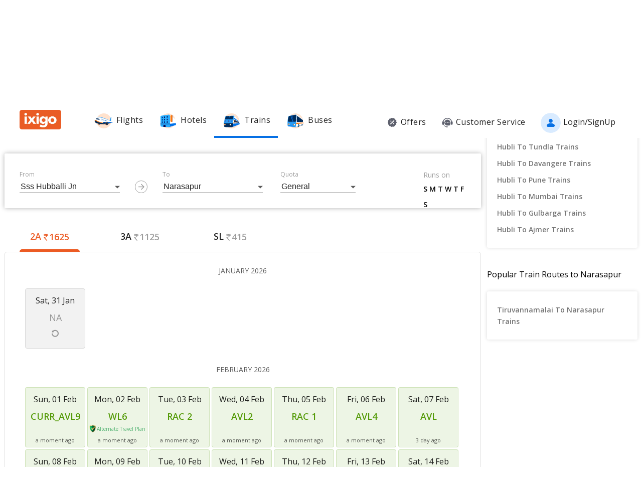

--- FILE ---
content_type: text/html; charset=utf-8
request_url: https://www.ixigo.com/trains/17226/seat-availability
body_size: 41347
content:
<!DOCTYPE html>
<html lang="en">

<head>
    <title>17226 Amaravathi Exp Train Seat Availability (Free Cancellation)</title>
<meta name="description" content="Looking for 17226 Amaravathi Exp train seat availability? Check Sss Hubballi Jn - Narasapur train seat availability for first AC (1A), second AC (2A), third AC (3A), Sleeper (SL) classes." />


 


<meta name="viewport" content="width=device-width, initial-scale=1, minimum-scale=1, maximum-scale=5" />
<meta name="distribution" content="global" />
<link rel="canonical" href="https://www.ixigo.com/trains/17226/seat-availability" />
<link rel="icon" href="https://images.ixigo.com/image/upload/assured/1af444122b20c4fb663240ca17f7639d-qwkrj.png">

<meta http-equiv="X-UA-Compatible" content="IE=edge" />  
<meta property="fb:pages" content="17705588269" />


<meta name="msvalidate.01" content="304648097885BBFEDBC2B3CCE5174B41" />	
<meta http-equiv="Content-Type" content="text/html; charset=utf-8" />

<meta name="msapplication-TileColor" content="#CCCCCC"/>
<meta name="msapplication-TileImage" content="https://www.ixigo.com/img/icons/ixigo_75x75.png?v1.0"/>

<meta name="verification" content="014f641ac0aa570bffc9658c90a3faf1" />



	<meta http-equiv="Content-Language" content="en" />


<meta name="msApplication-ID" content="326fb58c-85ad-4228-95c9-5c1733732599" />
<meta name="msApplication-PackageFamilyName" content="ixigo.ixigoTravel_5cnf0vs0fv58w" />

<meta name="verify-v1" content="lc39he+IeQJNv9zH1+EXWs61M3cUlNTQwx2Nvzm/7OE=" />
<meta name="verify-v1" content="qGPuBpVqf/vzU/sIoo1XVYiN7coNvaA3qGqfMCQklZI=" />

<!-- Facebook Meta -->
<meta property="fb:app_id" content="183011845164105" />
<meta property="og:type" content="website" />
<meta property="og:title" content="17226 Amaravathi Exp Train Seat Availability (Free Cancellation)" />
<meta property="og:description" content="Looking for 17226 Amaravathi Exp train seat availability? Check Sss Hubballi Jn - Narasapur train seat availability for first AC (1A), second AC (2A), third AC (3A), Sleeper (SL) classes." />

<meta property="og:url" content="https://www.ixigo.com/trains/17226/seat-availability" />

<meta property="og:image" content="https://images.ixigo.com/image/upload/assured/1af444122b20c4fb663240ca17f7639d-qwkrj.png" />

<!-- Twitter Meta -->
<meta name="twitter:card" content="summary" />
<meta name="twitter:site" content="@ixigo" />
<meta name="twitter:title" content="17226 Amaravathi Exp Train Seat Availability (Free Cancellation)" />
<meta name="twitter:description" content="Looking for 17226 Amaravathi Exp train seat availability? Check Sss Hubballi Jn - Narasapur train seat availability for first AC (1A), second AC (2A), third AC (3A), Sleeper (SL) classes." />
<meta name="twitter:image" content="https://images.ixigo.com/image/upload/assured/1af444122b20c4fb663240ca17f7639d-qwkrj.png" />


<link rel="manifest" href="/manifest.json" />
<link rel="profile" href="http://microformats.org/profile/hcalendar" />
    <meta name="robots" content="index, follow" />
    <meta name="classification" content="Travel" />
    
    <link rel="alternate" href="android-app:/com.ixigo.train.ixitrain/http/www.ixigo.com/trains" />
    <style>
.breadcrumbs li a:focus,.c-btn:focus,.c-input-cntr .c-input,.c-select-cntr select,.qna-section a:focus,.rd-back,.rd-next,.u-link-sm:focus,.u-link:focus,a:focus,footer a:focus{outline:0}.u-interpunct,.u-v-align-middle{vertical-align:middle}.c-btn .button-icon.left,.u-lfloat{float:left}.c-tooltip,.u-text-center{text-align:center}.radio-list-item,.u-disable-select{user-select:none;-khtml-user-select:none;-o-user-select:none}.radio-list-item,.rdtNext span,.rdtPrev span,.u-disable-select{-webkit-user-select:none;-moz-user-select:none}.checkbox-list-item,.counter-parent,.radio-list-item,.u-disable-select{-khtml-user-select:none}.u-nostyle-list,footer ul{list-style-type:none}.u-nostyle-list,.u-nostyle-list li{margin:0;padding:0}.c-tooltip,.u-box{border-radius:2px}.breadcrumbs li a,.u-cta,.u-link,.u-link-sm,footer a{letter-spacing:.3px}.u-animated{-webkit-animation-duration:.4s;animation-duration:.4s}@-webkit-keyframes fadeIn{0%{opacity:0}100%{opacity:1}}@keyframes fadeIn{0%{opacity:0}100%{opacity:1}}.u-fadeIn{-webkit-animation-name:fadeIn;animation-name:fadeIn}@-webkit-keyframes fadeOut{0%{opacity:1}100%{opacity:0}}@keyframes fadeOut{0%{opacity:1}100%{opacity:0}}.u-fadeOut{-webkit-animation-name:fadeOut;animation-name:fadeOut}@-webkit-keyframes slideInDown{from{-webkit-transform:translate3d(0,-100%,0);transform:translate3d(0,-100%,0);visibility:visible}to{-webkit-transform:translate3d(0,0,0);transform:translate3d(0,0,0)}}@keyframes slideInDown{from{-webkit-transform:translate3d(0,-100%,0);transform:translate3d(0,-100%,0);visibility:visible}to{-webkit-transform:translate3d(0,0,0);transform:translate3d(0,0,0)}}.c-input-cntr.c-input-mobile.error .material-underline,.c-input-cntr.error .material-underline,.c-input-cntr.phone-email-input.error .material-underline,.grecaptcha-badge,.rd-day-concealed{visibility:hidden}.u-slideInDown{-webkit-animation-name:slideInDown;animation-name:slideInDown}@-webkit-keyframes slideOutUp{from{-webkit-transform:translate3d(0,0,0);transform:translate3d(0,0,0)}to{visibility:hidden;-webkit-transform:translate3d(0,-100%,0);transform:translate3d(0,-100%,0)}}@keyframes slideOutUp{from{-webkit-transform:translate3d(0,0,0);transform:translate3d(0,0,0)}to{visibility:hidden;-webkit-transform:translate3d(0,-100%,0);transform:translate3d(0,-100%,0)}}.u-slideOutUp{-webkit-animation-name:slideOutUp;animation-name:slideOutUp}@keyframes spin{0%{transform:rotate(0)}100%{transform:rotate(359deg)}}@keyframes left-right{0%{left:0}100%{left:100%}}@-webkit-keyframes loading_bouncedelay{0%,100%,80%{-webkit-transform:scale(0);-ms-transform:scale(0);transform:scale(0)}40%{-webkit-transform:scale(1);-ms-transform:scale(1);transform:scale(1)}}@keyframes loading_bouncedelay{0%,100%,80%{-webkit-transform:scale(0);-ms-transform:scale(0);transform:scale(0)}40%{-webkit-transform:scale(1);-ms-transform:scale(1);transform:scale(1)}}*{box-sizing:border-box;-moz-box-sizing:border-box}html{height:100%;position:relative!important}body{background-color:#f2f2f2}body #content{min-width:1280px}.u-pos-fixed{position:fixed!important}.u-pos-rel,.u-triangle-up{position:relative!important}.u-pos-abs{position:absolute!important}.u-b{display:block!important}.u-fb{display:flex!important}.c-input-cntr.phone-email-input .c-input-country-code,.c-input-cntr.phone-email-input input.c-input{vertical-align:bottom;border-bottom:1px solid rgba(0,0,0,.12)}.u-v-align-bottom{vertical-align:bottom}.u-v-align-top{vertical-align:top}.u-font-w-regular{font-weight:400}.u-font-w-semi-bold{font-weight:600}.u-font-w-bold{font-weight:800}.u-uppercase{text-transform:uppercase}.u-clear{clear:both;width:100%;height:1px}.u-capitalize{text-transform:capitalize}.u-lowercase{text-transform:lowercase}.u-text-ellipsis{overflow:hidden;text-overflow:ellipsis;white-space:nowrap}.login-container .content-section .main-interface .ixigo-login,.u-text-left{text-align:left}.u-text-right{text-align:right}.u-overflow-hidden{overflow:hidden!important}.u-notransform{-webkit-transform:none!important;-moz-transform:none!important;-o-transform:none!important;-ms-transform:none!important;transform:none!important}.u-triangle-up{width:0;height:0;border-left:10px solid transparent;border-right:10px solid transparent;border-bottom:18px solid #D50000;top:2px}.u-triangle-up:before{position:absolute!important;content:"!";color:#fff;font-weight:bolder;left:-2px;top:5px}.u-link,.u-link-sm{color:#EC5B24;font-size:14px;text-transform:uppercase;font-weight:600;cursor:pointer;text-decoration:none}.u-link-sm:hover,.u-link:hover{color:#FD775D}.u-link-sm.disabled,.u-link.disabled{cursor:default;color:#C5C5C5}.dropdown-list .dropdown-list-item,.u-nostyle-link,.u-nostyle-link:hover,.u-nostyle-link:visited{color:inherit;text-decoration:none}.u-link-sm{text-transform:none}.u-box{box-shadow:0 0 10px rgba(0,0,0,.3);background-color:#FFF}.u-box .u-box-header{padding:10px 25px;background:#FEF9F7;color:rgba(0,0,0,.87);font-weight:500;font-size:16px}.u-box .u-box-result,.u-cta{font-size:14px;cursor:pointer}.u-box .u-box-result{padding:10px}.u-layout-2-col{width:1280px;margin:0 auto}.u-layout-2-col .u-layout-col-1{width:980px;padding-right:30px;margin:0 auto;vertical-align:top}.u-layout-2-col .u-layout-col-2{width:300px;vertical-align:top}.max-container-width{width:1280px;margin:0 auto}@media screen and (max-width:1280px){.u-layout-2-col{width:1262px;margin:0 auto}.u-layout-2-col .u-layout-col-1{width:962px;padding-right:12px;margin:0 auto;vertical-align:top}.u-layout-2-col .u-layout-col-2{width:300px;vertical-align:top}.max-container-width{width:1262px}}.u-overflow-ellipsis{overflow:hidden;text-overflow:ellipsis;white-space:nowrap}.u-cta{font-weight:600;color:#EC5B24}.u-cta:hover{color:#FD775D}.u-interpunct{width:4px;height:4px;margin:2px 7px;border-radius:4px;background:rgba(0,0,0,.87);display:inline-block}.u-disable-state{background:rgba(0,0,0,.1);position:relative;border-radius:5px;overflow:hidden}.u-disable-state:before{content:" ";display:block;background:linear-gradient(to right,#e6e6e6,rgba(255,255,255,.5),#e6e6e6);background:-webkit-linear-gradient(right,#e6e6e6,rgba(255,255,255,.5),#e6e6e6);background:-o-linear-gradient(right,#e6e6e6,rgba(255,255,255,.5),#e6e6e6);background:-moz-linear-gradient(right,#e6e6e6,rgba(255,255,255,.5),#e6e6e6);position:absolute;top:0;bottom:0;width:50px;left:0;-webkit-animation:left-right 1s linear infinite;animation:left-right 1s linear infinite}.u-curtain{position:fixed;z-index:1050;top:0;right:0;bottom:0;left:0;background-color:rgba(0,0,0,.8)}.u-above-curtain,.u-tooltip-wrapper{position:relative}.u-above-curtain{z-index:1051}.c-tooltip,.dd-arrow,.dropdown-list{position:absolute}.u-rotate-90{-webkit-transform:rotate(90deg);-moz-transform:rotate(90deg);-ms-transform:rotate(90deg);-o-transform:rotate(90deg);transform:rotate(90deg)}.u-rotate-180{-webkit-transform:rotate(180deg);-moz-transform:rotate(180deg);-ms-transform:rotate(180deg);-o-transform:rotate(180deg);transform:rotate(180deg)}.u-rotate-270{-webkit-transform:rotate(270deg);-moz-transform:rotate(270deg);-ms-transform:rotate(270deg);-o-transform:rotate(270deg);transform:rotate(270deg)}.u-cstm-scroll::-webkit-scrollbar{width:7px}.u-cstm-scroll::-webkit-scrollbar-thumb{background-color:#E1E1E1;border-radius:7px}.u-cstm-scroll.u-cstm-scroll-hover::-webkit-scrollbar-thumb{display:none}.u-cstm-scroll.u-cstm-scroll-hover:hover::-webkit-scrollbar-thumb{display:block}.ixigo-money-gradient{background:#721053;background:-webkit-linear-gradient(45deg,#721053,#AD2E41);background:-o-linear-gradient(45deg,#721053,#AD2E41);background:-moz-linear-gradient(45deg,#721053,#AD2E41);background:linear-gradient(45deg,#721053,#AD2E41)}.grecaptcha-badge{opacity:0}.mt-10{margin-top:10px!important}.p-0{padding:0!important}body{padding:0;margin:0}body .container-12{width:960px!important}.container{padding:10px 0}.container-12{width:100%;margin:0 auto;font-size:0;padding:0 12px}.container-12 .row{display:block;margin:10px -12px}.container-12 .row .col-1,.container-12 .row .col-10,.container-12 .row .col-11,.container-12 .row .col-12,.container-12 .row .col-2,.container-12 .row .col-3,.container-12 .row .col-4,.container-12 .row .col-5,.container-12 .row .col-6,.container-12 .row .col-7,.container-12 .row .col-8,.container-12 .row .col-9{display:inline-block;margin-left:12px;margin-right:12px}.container-12 .row .col-1{width:56px}.container-12 .row .col-2{width:136px}.container-12 .row .col-3{width:216px}.container-12 .row .col-4{width:296px}.container-12 .row .col-5{width:376px}.container-12 .row .col-6{width:456px}.container-12 .row .col-7{width:536px}.container-12 .row .col-8{width:616px}.container-12 .row .col-9{width:696px}.container-12 .row .col-10{width:776px}.container-12 .row .col-11{width:856px}.container-12 .row .col-12{width:936px}body{font:14px/1.7 "Open Sans",Helvetica,Arial,sans-serif}h1{font-size:32px}h2{font-size:24px}.c-tooltip,h5{font-size:12px}h6{font-size:10px}h1,h2,h3,h4,h5,h6{font-weight:400}ol{list-style:decimal}ul{list-style:disc}li{margin-left:30px}address,dl,fieldset,figure,h1,h2,h3,h4,h5,h6,hr,ol,p,pre,table,ul{margin-bottom:20px}.nav-list-item{font-size:14px;font-weight:600;letter-spacing:.5px;color:rgba(0,0,0,.38);padding:13px 24px;cursor:pointer;border-bottom:solid 4px transparent}.nav-list-item.selected,.nav-list-item:hover{color:rgba(0,0,0,.64)}.nav-list .nav-list-item.selected{border-bottom:solid 4px #0770E4!important}.nav-item-tooltip{width:200px;z-index:10}.dropdown-list{z-index:10;background-color:#FAFAFA;padding:0;letter-spacing:.5px;font-size:14px;-webkit-transition:display .2s;transition:display .2s}.dropdown-list .dropdown-list-item{display:inline-block!important;color:rgba(0,0,0,.87);padding:5px 20px;width:100%;cursor:pointer;border-left:solid 3px transparent}.dropdown-list .dropdown-list-item:hover,.dropdown-list .dropdown-list-item:visited{text-decoration:none;color:inherit}.dropdown-list .dropdown-list-item.selected,.dropdown-list .dropdown-list-item:hover{border-left:solid 3px #EC5B24;background:#FEF9F7}.dropdown-list .dropdown-list-item.disabled{color:#C5C5C5!important;cursor:default}.c-btn,.c-btn:hover,.c-tooltip{color:#FFF}.dropdown-list .dropdown-list-item.disabled:hover{border-left:solid 3px transparent!important;background:0 0!important}.dd-arrow{width:0;height:0;border-left:5px solid transparent;border-right:5px solid transparent;border-top:6px solid rgba(0,0,0,.38)}.dd-arrow.up,header .dd-arrow.up{border-top:none}.dd-arrow.up{border-bottom:6px solid rgba(0,0,0,.38)}.u-tooltip-wrapper:hover .c-tooltip{display:block}.c-tooltip{display:none;background-color:#000;padding:6px}.c-tooltip.left{top:50%;transform:translateY(-50%);-moz-transform:translateY(-50%);-webkit-transform:translateY(-50%);right:110%;right:calc(100% + 10px);right:-webkit-calc(100% + 10px);right:-moz-calc(100% + 10px)}.c-tooltip.right{top:50%;transform:translateY(-50%);-moz-transform:translateY(-50%);-webkit-transform:translateY(-50%);left:110%;left:calc(100% + 10px);left:-webkit-calc(100% + 10px);left:-moz-calc(100% + 10px)}.c-tooltip.right .tip{position:absolute!important;top:calc(50% - 8px);top:-webkit-calc(50% - 8px);top:-moz-calc(50% - 8px);left:-19px;width:27px;height:12px;overflow:hidden;transform:rotate(-90deg);-webkit-transform:rotate(-90deg)}.c-tooltip.right .tip:after{content:"";position:absolute!important;top:5px;left:5px;width:14px;height:14px;background:#000;transform:rotate(45deg);-webkit-transform:rotate(-45deg)}.c-tooltip.bottom{left:50%;transform:translateX(-50%);-moz-transform:translateX(-50%);-webkit-transform:translateX(-50%);top:110%;top:calc(100% + 10px);top:-webkit-calc(100% + 10px);top:-moz-calc(100% + 10px)}.c-tooltip.bottom .tip{border-bottom:8px solid #000;border-right:10px solid transparent;border-left:10px solid transparent;border-top:0;content:" ";display:block;position:absolute;top:-6px;left:calc(50% - 20px);left:-webkit-calc(50% - 20px);left:-moz-calc(50% - 20px)}.c-tooltip.top{left:50%;transform:translateX(-50%);-moz-transform:translateX(-50%);-webkit-transform:translateX(-50%);bottom:110%;bottom:calc(100% + 10px);bottom:-webkit-calc(100% + 10px);bottom:-moz-calc(100% + 10px)}button::-moz-focus-inner{border:0}.c-btn{background-color:#EC5B24;padding:10px 14px;height:40px;border-radius:2px;border:none;width:100%;box-shadow:1px 1px 3px rgba(0,0,0,.3);position:relative}.c-btn.disabled{background-color:#E1E1E1;cursor:default;color:#C5C5C5}.c-btn.secondary{background-color:#FFF;color:#EC5B24;border:1px solid #EC5B24;box-shadow:none}.c-btn.secondary:hover{color:#FFF;background-color:#EC5B24}.c-btn .button-icon.right{float:right}.c-btn .u-ripple{position:absolute;top:0;left:0;width:100%;height:100%;overflow:hidden;background:0 0}.c-btn .u-ripple.is-active .u-ripple-circle{animation:ripple .35s ease-in;-webkit-animation:ripple .35s ease-in}.c-btn .u-ripple-circle{position:absolute;top:50%;left:50%;-ms-transform:translate(-50%,-50%);-webkit-transform:translate(-50%,-50%);transform:translate(-50%,-50%);opacity:0;width:0;height:0;border-radius:50%;background:rgba(255,255,255,.45)}@keyframes ripple{0%{opacity:0}25%{opacity:1}100%{width:200%;padding-bottom:200%;opacity:0}}@-webkit-keyframes ripple{0%{opacity:0}25%{opacity:1}100%{width:200%;padding-bottom:200%;opacity:0}}.c-input-cntr.phone-email-input{border-bottom:0}.c-input-cntr.phone-email-input .c-phone-email-input-wrapper{width:100%;-webkit-transition-timing-function:ease-in-out;transition:width .2s;transition-timing-function:ease-in-out}.c-input-cntr.phone-email-input .c-country-code-wrapper{width:0;overflow:hidden;-webkit-transition-timing-function:ease-in-out;transition:width .2s;transition-timing-function:ease-in-out}.c-input-cntr.phone-email-input.is-phone .c-country-code-wrapper{width:42px}.c-input-cntr.phone-email-input.is-phone .c-country-code-wrapper.dd-visible{overflow:initial}.c-input-cntr.phone-email-input.is-phone .c-phone-email-input-wrapper{width:calc(100% - 52px);padding-left:10px}.c-input-cntr.phone-email-input .c-input-country-code{display:inline-block!important;position:relative!important;cursor:pointer;width:42px;line-height:1.3}.c-input-cntr.phone-email-input .c-input-country-code .list{max-height:200px;width:340px;overflow-y:scroll}.c-input-cntr.phone-email-input .c-input-country-code .dd-icon{position:absolute!important;right:0;bottom:5px;font-size:5px;color:rgba(0,0,0,.64)}.c-input-cntr.phone-email-input .material-underline{position:relative!important;top:2px;display:block;width:100%}.c-input-cntr.phone-email-input .material-underline:after,.c-input-cntr.phone-email-input .material-underline:before{content:'';height:2px;width:0;bottom:1px;position:absolute!important;background:#EC5B24;-webkit-transition:.2s ease all;transition:.2s ease all}.c-input-cntr.phone-email-input .material-underline:before{left:50%}.c-input-cntr.phone-email-input .material-underline:after{right:50%}.c-input-cntr.phone-email-input.error .c-input-country-code,.c-input-cntr.phone-email-input.error input.c-input{border-bottom-color:#D50000}.c-input-cntr.phone-email-input.focus input.c-input~.material-underline:after,.c-input-cntr.phone-email-input.focus input.c-input~.material-underline:before{width:50%}.login-popup .c-popup .popup-content{width:750px}.login-container .creative-section{float:left;font-size:0;background-color:#EC5B24}.login-container .creative-section .creative-section-image{width:300px}.login-container .content-section{float:right;width:450px;padding:20px 50px;position:relative;height:600px}.login-container .content-section .brand-icon{width:72px}.login-container .content-section .heading{font-size:24px;line-height:1;margin:25px 0;color:rgba(0,0,0,.87)}.login-container .content-section .heading .small{font-size:19px}.login-container .content-section .alt-view-link{text-align:right;color:rgba(0,0,0,.38);font-weight:400;font-size:12px}.login-container .content-section .alt-view-link span{color:#EC5B24;cursor:pointer;margin-left:5px}.login-container .content-section .back-arrow{position:relative!important;top:-16px;cursor:pointer}.login-container .content-section .back-arrow .back-icon{display:inline-block!important;-webkit-transform:rotate(180deg);transform:rotate(180deg);font-size:14px;color:rgba(0,0,0,.87)}.login-container .content-section .forgot-interface .form-error-msg,.login-container .content-section .main-interface .form-error-msg,.login-container .content-section .post-login-interface .form-error-msg,.login-container .content-section .signup-interface .form-error-msg,.login-container .content-section .success-signup-interface .form-error-msg,.login-container .content-section .update-interface .form-error-msg,.login-container .content-section .verify-interface .form-error-msg{font-size:12px;margin-bottom:20px;color:#D50000;position:relative;padding:5px 5px 5px 22px;background-color:rgba(255,0,0,.1);border-radius:3px}.login-container .content-section .forgot-interface .form-error-msg .ixi-icon-error,.login-container .content-section .main-interface .form-error-msg .ixi-icon-error,.login-container .content-section .post-login-interface .form-error-msg .ixi-icon-error,.login-container .content-section .signup-interface .form-error-msg .ixi-icon-error,.login-container .content-section .success-signup-interface .form-error-msg .ixi-icon-error,.login-container .content-section .update-interface .form-error-msg .ixi-icon-error,.login-container .content-section .verify-interface .form-error-msg .ixi-icon-error{position:absolute;left:5px;top:4px}.login-container .content-section .google-plus-icon{position:relative!important;top:-7px;left:-11px;width:38px;height:38px;background:url([data-uri])}.login-container .content-section input::placeholder{color:#C5C5C5}.login-container .content-section .ixigo-terms{font-size:12px;margin:20px 0 10px;color:rgba(0,0,0,.64)}.login-container .content-section .ixigo-terms a{color:#EC5B24;text-transform:lowercase;text-decoration:underline}.login-container .content-section .ixigo-terms a:hover{color:#FD775D}.login-container .content-section .reCaptcha-disclaimer{font-size:12px;color:rgba(0,0,0,.64);margin:10px 0}.login-container .content-section .reCaptcha-disclaimer a{color:#EC5B24}.login-container .content-section .reCaptcha-disclaimer a:hover{color:#FD775D}.login-container .content-section .main-interface .ixigo-login .login-email,.login-container .content-section .main-interface .ixigo-login .login-password{margin-top:30px;margin-bottom:5px}.login-container .content-section .main-interface .ixigo-login .login-email .input-label,.login-container .content-section .main-interface .ixigo-login .login-password .input-label{text-transform:initial}.login-container .content-section .main-interface .ixigo-login .reset-password{margin:25px 0}.login-container .content-section .main-interface .ixigo-login .reset-password a{color:#EC5B24;text-decoration:none;font-weight:400;font-size:12px;cursor:pointer}.login-container .content-section .main-interface .login-button{height:44px;margin-top:40px}.login-container .content-section .main-interface .login-button button{height:100%;width:100%;font-weight:400;text-transform:none}.login-container .content-section .main-interface .or{text-align:center;margin:25px 0}.login-container .content-section .main-interface .login-options .facebook-login,.login-container .content-section .main-interface .login-options .facebook-login-loader{margin-right:10%}.login-container .content-section .main-interface .login-options .facebook-login,.login-container .content-section .main-interface .login-options .google-login{display:inline-block!important;vertical-align:top;height:44px;width:45%}.login-container .content-section .main-interface .login-options .facebook-login .c-btn,.login-container .content-section .main-interface .login-options .google-login .c-btn{height:100%;width:100%;font-weight:400;text-transform:none}.login-container .content-section .main-interface .login-options .facebook-login .c-btn{background-color:#2553b4}.login-container .content-section .main-interface .login-options .facebook-login .c-btn .button-icon{position:relative!important;top:-2px;font-size:20px}.login-container .content-section .main-interface .login-options .google-login .c-btn{background-color:#4285f4}.login-container .content-section .main-interface .login-options .facebook-login-loader,.login-container .content-section .main-interface .login-options .google-login-loader{position:relative!important;display:inline-block!important;width:45%;height:44px;z-index:0}.login-container .content-section .main-interface .login-options .google-login{position:relative}.login-container .content-section .main-interface .login-options .google-login .google-login-btn{position:absolute;inset:0;opacity:0;z-index:1}.login-container .content-section .signup-interface .input-group{margin-bottom:30px;position:relative}.login-container .content-section .signup-interface .input-group .input-label,.login-container .content-section .signup-interface .input-group label{color:rgba(0,0,0,.64);font-size:12px;font-weight:400;text-transform:initial}.login-container .content-section .signup-interface .input-group .error-message{position:absolute;line-height:12px;width:100%;color:#D50000;font-size:12px;padding:5px 5px 5px 22px;background-color:rgba(255,0,0,.1);border-radius:3px}.login-container .content-section .signup-interface .input-group .error-message .ixi-icon-error{position:absolute;left:5px;top:4px}.login-container .content-section .signup-interface .prefix-group{display:inline-block!important;position:relative!important;vertical-align:bottom;cursor:pointer;width:42px;border-bottom:1px solid rgba(0,0,0,.12)}.login-container .content-section .signup-interface .prefix-group .list{width:85px;max-height:200px}.login-container .content-section .signup-interface .prefix-group .dd-icon{position:absolute!important;right:0;bottom:8px;font-size:5px;color:rgba(0,0,0,.64)}.login-container .content-section .signup-interface .name-input{display:inline-block!important;width:144px;margin-left:10px}.login-container .content-section .signup-interface .mobile-input{display:inline-block!important;width:294px;margin-left:10px}.login-container .content-section .verify-interface .input-group{margin:30px 0;position:relative}.login-container .content-section .verify-interface .input-group .elm{margin:30px 0 0}.login-container .content-section .verify-interface .resend-cta{display:inline-block!important;margin-top:15px;font-size:12px;cursor:pointer}.login-container .content-section .verify-interface .resend-cta .disabled{color:#C5C5C5}.login-container .content-section .verify-interface .resend-cta .link-text{color:#EC5B24}.login-container .content-section .verify-interface .label-text{font-size:12px;color:rgba(0,0,0,.38);line-height:1.7}.login-container .content-section .verify-interface .otp-input-wrapper{position:relative!important;line-height:40px}.login-container .content-section .verify-interface .otp-input-wrapper .otp-input-group{margin-top:5px}.login-container .content-section .verify-interface .otp-input-wrapper .otp-input-group .otp-input{display:inline-block!important;vertical-align:top;width:35px;margin-right:10px}.login-container .content-section .verify-interface .otp-input-wrapper .otp-input-group .otp-input .input-group{margin:0}.login-container .content-section .verify-interface .otp-input-wrapper .otp-input-group .otp-input input{font-size:28px;line-height:35px;text-align:center}.login-container .content-section .verify-interface .otp-input-wrapper .otp-input-group .otp-input input:-webkit-autofill{-webkit-box-shadow:0 0 0 30px #fff inset}.login-container .content-section .forgot-interface .input-group{margin:40px 0;position:relative}.login-container .content-section .post-login-interface .input-group,.login-container .content-section .update-interface .input-group{margin:30px 0 40px;position:relative}.login-container .content-section .post-login-interface .profile-info-wrapper .pf-image{display:inline-block!important;vertical-align:middle;font-size:0}.login-container .content-section .post-login-interface .profile-info-wrapper .pf-image img{width:50px;height:50px;border-radius:50px}.login-container .content-section .post-login-interface .profile-info-wrapper .pf-info{display:inline-block!important;vertical-align:middle;margin-left:10px}.login-container .content-section .post-login-interface .profile-info-wrapper .pf-info .user-name{font-weight:600;font-size:20px;color:rgba(0,0,0,.87);line-height:1.4}.login-container .content-section .post-login-interface .profile-info-wrapper .pf-info .sub-text{font-size:14px;color:rgba(0,0,0,.64)}.login-container .content-section .post-login-interface .reasonText{padding-top:15px;line-height:1.5;color:rgba(0,0,0,.64);font-size:14px}.login-container .content-section .post-login-interface .continue-cta{margin-top:80px}.login-container .content-section .success-signup-interface{width:350px;border-top:3px solid #EC5B24;padding:45px 25px;text-align:center}.login-container .content-section .success-signup-interface .header-text{font-size:20px;font-weight:600;color:rgba(0,0,0,.87)}.login-container .content-section .success-signup-interface .custom-message{letter-spacing:.4px;line-height:1.5;margin-top:5px}.login-container .content-section .success-signup-interface .success-symbol{height:80px}.login-popup.hide-creative .c-popup .popup-content{width:auto}.login-popup.hide-creative .login-container .creative-section{display:none}.login-popup.hide-creative .login-container .content-section{height:auto;padding:0;width:auto;min-width:350px}.pop-text{text-shadow:0 0 200px transparent;color:transparent;text-align:center;animation-name:textappear;animation-duration:3s;animation-iteration-count:2;padding:10px;box-shadow:1px 1px 3px rgba(0,0,0,.3);border-radius:5px}@keyframes textappear{0%,100%{color:#fff}10%,90%{color:rgba(0,0,0,.87)}}.header .header-search{position:absolute!important;top:0;right:110px;left:110px;bottom:0;border-bottom:3px solid #EC5B24;z-index:2}.header .header-search input{height:100%;padding-left:12px;font-size:25px!important;font-weight:300}.header .header-search .autocompleter-results.u-box{text-align:left}.header .header-search .c-auto-cmpltr,.header .header-search .c-auto-cmpltr .c-input-cntr{height:100%}.header .search-icon{display:inline-block!important;border:1px solid #fff;height:30px;width:30px;border-radius:50%;cursor:pointer}.header .right-nav{vertical-align:middle;line-height:1}header{background:0 0;height:64px}header .background-white{background-color:#FFF;width:100%;display:flex;justify-content:space-around;position:fixed;z-index:2;align-items:center}header .background-white.hide-prod{justify-content:space-between}header .background-white .left-wrapper.hide-prod{padding:15px 0 6px;margin-left:100px}header .background-white .right-wrapper.hide-prod{padding-top:20px;margin-right:100px}header .background-white .im{color:rgba(0,0,0,.87);position:relative;cursor:pointer;font-size:16px;padding:19px 15px 18px;font-weight:400}header .background-white .im .im-icon{vertical-align:bottom}header .background-white .im .price{background:#EC5B24;color:#FFF;font-size:10px;display:inline-block;padding:0 5px;border-radius:15px;position:absolute;left:5%;top:-1px;line-height:16px}header .background-white .im:hover{color:#EC5B24}header .hdr-logo{height:67px;padding-top:13px}header .header .nav-list .nav-list-item{padding:10px 15px;font-size:16px;font-weight:400;border-bottom:none}header .header .nav-list .nav-list-item .nav-item-icon{margin-right:5px;vertical-align:middle}header .header .currency-cntnr{position:relative;padding-right:15px;margin-right:20px;cursor:pointer}header .header .currency-cntnr .currency{display:inline-block!important}header .header .currency-cntnr .dd-arrow{top:7px;right:0}header .header .currency-list-wrapper{box-shadow:0 0 10px rgba(0,0,0,.3);border-radius:2px;position:absolute!important;top:30px;right:-45px;width:665px;z-index:10;background:#FFF;padding:5px;min-height:105px;height:105px;overflow-y:hidden;color:rgba(0,0,0,.87)}header .header .currency-list-wrapper .u-box-header{padding:10px 25px;background:#FEF9F7;color:rgba(0,0,0,.87);font-weight:500;font-size:16px}header .header .currency-list-wrapper .u-box-result{padding:10px;cursor:pointer;font-size:14px}header .header .currency-list-wrapper.expanded{overflow-y:auto!important;width:680px}header .header .currency-list-wrapper .tip{width:0;height:0;border-left:50px solid transparent;border-right:50px solid transparent;border-bottom:100px solid red}header .header .currency-list-wrapper .list-item{display:inline-block!important;text-align:center;cursor:pointer}header .header .currency-list-wrapper .list-item.selected,header .header .currency-list-wrapper .list-item:hover{background-color:#FEF9F7;font-weight:800;color:#EC5B24}header .header .currency-list-wrapper .popular-list{padding:5px 5px 0}header .header .currency-list-wrapper .popular-list .list-item{width:129px;padding:15px;font-size:16px}header .header .currency-list-wrapper .popular-list .list-item div{display:inline-block!important;vertical-align:middle}header .header .currency-list-wrapper .popular-list .list-item .separator{margin:0 10px}header .header .currency-list-wrapper .popular-list .list-item .symbol{font-size:12px}header .header .currency-list-wrapper .divider{position:relative!important;border-top:1px dashed rgba(0,0,0,.12);margin:15px 15px 0}header .header .currency-list-wrapper .divider .toggle-list{position:relative!important;display:inline-block!important;top:-12px;left:275px;background-color:#FFF;padding:0 10px;cursor:pointer;font-weight:600;color:rgba(0,0,0,.87)}header .header .currency-list-wrapper .divider .toggle-list .icon{display:inline-block!important;-webkit-transform:rotate(90deg);transform:rotate(90deg);font-size:10px;margin-left:5px;transition-duration:.3s}header .header .currency-list-wrapper .divider .toggle-list .icon.rotate{-webkit-transform:rotate(-90deg);transform:rotate(-90deg)}header .header .currency-list-wrapper .other-list{padding:0 5px}header .header .currency-list-wrapper .other-list .list-item{width:80px;padding:10px;font-size:14px}header .header .right-nav-wrapper{padding:0 15px;font-weight:400;position:relative}header .header .right-nav-wrapper .user-more-info{color:rgba(0,0,0,.87);background:#FFF;position:absolute;top:40px;left:15px;width:200px;box-shadow:0 1px 5px rgba(0,0,0,.2);z-index:3}header .header .right-nav-wrapper .user-more-info.open{display:block}header .header .right-nav-wrapper .user-more-info.close{display:none}header .header .right-nav-wrapper .user-more-info:before{width:0;height:0;position:absolute;content:" ";right:30px;top:-10px}header .header .right-nav-wrapper .user-more-info .item{line-height:20px;cursor:pointer;padding:15px}header .header .right-nav-wrapper .user-more-info .item:hover{background:#FEF9F7;border-left-color:#EC5B24}header .header .right-nav-wrapper .user-more-info .wallet-balance{float:right;margin-left:5px;color:#EC5B24}header .header .right-nav-wrapper .user-more-info .wallet-balance.u-disable-state{width:70px;height:10px;margin-top:5px}header .header .right-nav-wrapper .user-more-info .wallet-balance .c-price-display .icon{margin-top:-.15em}header .header .right-nav-wrapper .user-more-info .wallet-balance.NA{color:rgba(0,0,0,.87)}header .header .right-nav-wrapper .user-more-info .tip{position:absolute!important;top:-12px;right:0;width:30px;height:14px;overflow:hidden}header .header .right-nav-wrapper .user-more-info .tip:after{content:"";position:absolute!important;top:5px;left:5px;width:17px;height:17px;background:#fff;transform:rotate(45deg);-webkit-transform:rotate(45deg);box-shadow:-1px -1px 10px -2px rgba(0,0,0,.3)}header .header .right-nav-wrapper .user-login{display:inline-block!important;height:40px;width:40px;border-radius:50%;cursor:pointer;overflow:hidden;font-size:28px;vertical-align:middle}header .header .right-nav-wrapper .user-login img{height:100%;width:100%}header .header .right-nav-wrapper .login-txt{margin-left:5px}header .header .right-nav-wrapper .user-info{font-size:16px;cursor:pointer}header .header .right-nav-wrapper .user-name{margin-left:10px}header .header .right-nav-wrapper .user-name:hover{color:#EC5B24}header .header .right-nav-wrapper .ixigo-money{background:#dc3532;color:#FFF;font-size:10px;display:inline-block;padding:0 5px;border-radius:15px;position:absolute;left:20%;top:-8px;line-height:16px}header .header .right-nav-wrapper .arrow,header .header .right-nav-wrapper .arrow-down,header .header .right-nav-wrapper .arrow-up{color:#EC5B24;display:inline-block;font-size:12px;margin-left:10px}header .header .right-nav-wrapper .arrow,header .header .right-nav-wrapper .arrow-down{transform:rotate(90deg)}header .header .right-nav-wrapper .arrow-up{transform:rotate(270deg)}header .ixigo-logo-cntr{margin-right:50px}header .nav-more-item{padding-right:15px}header .nav-more-item .dropdown-list{left:-60px;width:165px;top:32px}header .nav-more-item .dd-arrow{top:8px;right:15px}header .one-tap-login-popup .popup-content{width:600px;padding:40px 30px;text-align:center}header .one-tap-login-popup .popup-content .icon{font-size:65px;line-height:65px;margin-right:15px}header .one-tap-login-popup .popup-content .status-text{display:inline-block!important;width:-moz-calc(100% - 81px);width:-o-calc(100% - 81px);width:-webkit-calc(100% - 81px);width:calc(100% - 81px);text-align:left;font-size:24px;line-height:34px;font-weight:600}header .one-tap-login-popup.success{color:#559B09}header .one-tap-login-popup.error{color:#D50000}header.purple-header{background:#721053;background:-webkit-linear-gradient(45deg,#721053,#AD2E41);background:-o-linear-gradient(45deg,#721053,#AD2E41);background:-moz-linear-gradient(45deg,#721053,#AD2E41);background:linear-gradient(45deg,#721053,#AD2E41)}header.purple-header .header .nav-list-item,header.purple-header .header .right-nav-wrapper{color:#FFF}header.purple-header .header .dd-arrow{border-top-color:#FFF}header.purple-header .header .dd-arrow.up{border-bottom-color:#FFF}header.white-header{background:#FFF}header.white-header .header .nav-list-item,header.white-header .header .right-nav-wrapper{color:rgba(0,0,0,.87)}header.white-header .header .dd-arrow{border-top-color:rgba(0,0,0,.87)}header.white-header .header .dd-arrow.up{border-bottom-color:rgba(0,0,0,.87)}header.transparent-header .header .right-nav-wrapper{color:#FFF}header.transparent-header .header .nav-list-item{padding:19px 30px 10px;color:rgba(255,255,255,.6)}header.transparent-header .header .nav-list-item.selected{color:#FFF;font-weight:600}header.transparent-header .header .nav-list-item:hover{color:#FFF}header.transparent-header .header .dd-arrow{border-top-color:rgba(255,255,255,.6)}header.transparent-header .header .dd-arrow.up{border-bottom-color:rgba(255,255,255,.6)}header.transparent-header .header .dd-arrow:hover{border-bottom-color:#FFF;border-top-color:#FFF}.c-card{border:1px solid #e7e7e7;width:320px;cursor:pointer;border-radius:2px;overflow:hidden;text-decoration:none;vertical-align:top;display:inline-block;background:#fff;transition:all .3s cubic-bezier(.25,.8,.25,1)}.c-card:hover{box-shadow:0 0 5px rgba(0,0,0,.15)}.c-card .disabled-card{background:rgba(0,0,0,.1)}.c-card .card-header{width:100%;height:190px;background-size:cover}.c-card .card-header img{width:100%;height:100%}.c-card .card-content{height:80px;padding:16px 20px}.c-card .card-content .card-content-section{width:50%}.c-card .card-content .card-info{height:12px;width:75%}.c-card .card-content .card-info-bottom{margin-top:20px}.c-card .card-content .rupee-icon{font-size:14px}.c-card .card-content .card-title{overflow:hidden;text-overflow:ellipsis;white-space:nowrap;font-size:14px;color:rgba(0,0,0,.87);line-height:20px;font-weight:600}.c-card .card-content .card-text{font-size:14px;color:rgba(0,0,0,.64);margin-top:10px;line-height:20px}.c-card .card-content .city-cntr{text-overflow:ellipsis}.c-card .card-content .flight-card-detail{font-size:0}.c-card .card-content .flight-card-detail .right-arrow{font-size:11px;line-height:28px;vertical-align:bottom}.c-input-cntr,.train-seat-calendar-page .name-number-cntr{line-height:24px}.c-card .card-content .flight-card-detail .city-airport-cntr.city-airport-cntr,.c-card .card-content .flight-card-detail .city-airport-cntr.price-date-cntr,.c-card .card-content .flight-card-detail .price-date-cntr.city-airport-cntr,.c-card .card-content .flight-card-detail .price-date-cntr.price-date-cntr{font-size:16px}.c-card .card-content .flight-card-detail .city-airport-cntr,.c-card .card-content .flight-card-detail .price-date-cntr{width:50%}.c-card .card-content .flight-card-detail .city-airport-cntr.city-airport-cntr .city-cntr,.c-card .card-content .flight-card-detail .price-date-cntr.city-airport-cntr .city-cntr{color:rgba(0,0,0,.87);font-weight:600}.c-card .card-content .flight-card-detail .city-airport-cntr.city-airport-cntr .airport-cntr,.c-card .card-content .flight-card-detail .price-date-cntr.city-airport-cntr .airport-cntr{color:rgba(0,0,0,.38);font-weight:400}.c-card .card-content .flight-card-detail .city-airport-cntr.price-date-cntr .price-cntr,.c-card .card-content .flight-card-detail .price-date-cntr.price-date-cntr .price-cntr{color:rgba(0,0,0,.87);font-weight:600}.c-card .card-content .flight-card-detail .city-airport-cntr.price-date-cntr .price-cntr .text,.c-card .card-content .flight-card-detail .price-date-cntr.price-date-cntr .price-cntr .text{font-weight:400}.c-card .card-content .flight-card-detail .city-airport-cntr.price-date-cntr .price-cntr .price-link,.c-card .card-content .flight-card-detail .price-date-cntr.price-date-cntr .price-cntr .price-link{color:rgba(0,0,0,.87)}.c-card .card-content .flight-card-detail .city-airport-cntr.price-date-cntr .price-cntr .price-link .price-value,.c-card .card-content .flight-card-detail .price-date-cntr.price-date-cntr .price-cntr .price-link .price-value{padding-left:4px}.c-card .card-content .flight-card-detail .city-airport-cntr.price-date-cntr .price-cntr .icon,.c-card .card-content .flight-card-detail .price-date-cntr.price-date-cntr .price-cntr .icon{vertical-align:baseline}.c-card .card-content .flight-card-detail .city-airport-cntr.price-date-cntr .date-cntr,.c-card .card-content .flight-card-detail .price-date-cntr.price-date-cntr .date-cntr{color:rgba(0,0,0,.38);font-weight:400}.c-card .card-content .package-card-detail .duration-cntr.u-ib,.c-card .card-content .package-card-detail .price-cntr{width:50%;font-size:14px;color:rgba(0,0,0,.68)}.c-card .card-content .package-card-detail .price-cntr{text-align:right;margin-top:10px}.c-card.col-3 .card-header{height:215px}.c-input-cntr{position:relative!important;border-bottom:1px solid rgba(0,0,0,.12);height:100%}.c-input-cntr .c-input{border:none;width:100%;height:100%;margin:0;border-radius:0;font-size:14px;line-height:25px;color:rgba(0,0,0,.87)}.c-input-cntr .c-input[disabled]{cursor:not-allowed!important;color:rgba(0,0,0,.38)}.c-input-cntr .input-label{font-size:12px;color:rgba(0,0,0,.38);transform:translate(0,0);transition-duration:.2s;cursor:text;height:23px;overflow:visible}.c-input-cntr .material-underline{position:relative!important;top:2px;display:block;width:100%}.c-input-cntr .material-underline:after,.c-input-cntr .material-underline:before{content:'';height:2px;width:0;bottom:1px;position:absolute!important;background:#EC5B24;-webkit-transition:.2s ease all;transition:.2s ease all}.c-input-cntr .material-underline:before{left:50%}.c-input-cntr .material-underline:after{right:50%}.c-input-cntr.animate .input-label{transform:translate(8.3%,25px) scale(1.16666667)}.c-input-cntr .error-message{position:absolute!important;display:none;line-height:14px;width:100%;color:#D50000;font-size:12px;padding:5px 5px 5px 22px;background-color:rgba(255,0,0,.1);border-radius:3px}.c-input-cntr .error-message .ixi-icon-error{position:absolute!important;left:5px;top:4px}.c-input-cntr.error{border-bottom-color:#D50000!important}.c-input-cntr.error .error-message{display:block}.c-input-cntr.error .input-label{color:#D50000!important;transform:translate(0,0);font-size:12px}.c-input-cntr.focus .input-label{color:#EC5B24!important;transform:translate(0,0);font-size:12px}.c-input-cntr.focus .c-input~.material-underline:after,.c-input-cntr.focus .c-input~.material-underline:before{width:50%}.c-input-cntr.no-border{border-color:transparent!important}.c-auto-cmpltr{position:relative!important}.c-auto-cmpltr .autocompleter-results-caret:after,.c-auto-cmpltr .autocompleter-results-caret:before{width:0;height:0;position:absolute;content:" ";left:15px}.c-auto-cmpltr .autocompleter-results-caret:before{border-left:9px solid transparent;border-bottom:10px solid rgba(0,0,0,.1);border-right:9px solid transparent;top:-10px;margin-left:-2px}.c-auto-cmpltr .autocompleter-results-caret:after{border-left:7px solid transparent;border-bottom:7px solid #FFF;border-right:7px solid transparent;top:-7px;margin-left:0}.c-auto-cmpltr .autocompleter-results{position:absolute!important;font-size:0;left:0;right:0;box-shadow:0 0 10px rgba(0,0,0,.3);background-color:#FFF;z-index:9;margin-top:8px}.c-auto-cmpltr .autocompleter-results.u-cstm-scroll{overflow-y:auto;margin-top:5px}.c-auto-cmpltr .autocompleter-results .result-row{border-left:3px solid transparent}.c-auto-cmpltr .autocompleter-results .result-row.selected,.c-auto-cmpltr .autocompleter-results .result-row:hover{background-color:#F2F9FF;border-left-color:#0770E4}.c-auto-cmpltr .autocompleter-results .result-row.flight-airport .recent-search-icon{display:inline-block!important;vertical-align:middle;text-align:center;width:40px;margin-right:10px;font-size:22px;line-height:1;color:rgba(0,0,0,.64)}.c-auto-cmpltr .autocompleter-results .result-row.flight-airport .airport-code{display:inline-block!important;vertical-align:middle;width:40px;text-align:center;border:1px solid rgba(0,0,0,.64);margin-right:10px;font-size:12px;font-weight:300;line-height:16px;border-radius:2px;color:rgba(0,0,0,.64)}.c-auto-cmpltr .autocompleter-results .result-row.flight-airport .destination-icon{display:inline-block!important;vertical-align:middle;width:40px;text-align:center;margin-right:10px;font-size:12px;font-weight:300;line-height:16px;color:rgba(0,0,0,.64)}.c-auto-cmpltr .autocompleter-results .result-row.flight-airport .text-cntr{line-height:16px}.c-auto-cmpltr .autocompleter-results .result-row.flight-airport .text-cntr .city{font-size:14px;color:rgba(0,0,0,.87);overflow:hidden;text-overflow:ellipsis;white-space:nowrap;text-transform:capitalize}.c-auto-cmpltr .autocompleter-results .result-row.flight-airport .text-cntr .airport{font-size:12px;color:rgba(0,0,0,.64);overflow:hidden;text-overflow:ellipsis;white-space:nowrap}.c-auto-cmpltr .autocompleter-results .result-row.flight-airport .text-cntr .airport .interpunct{display:inline-block!important;vertical-align:middle;width:4px;height:4px;border-radius:4px;background-color:rgba(0,0,0,.64);margin:0 5px}.c-auto-cmpltr .autocompleter-results .result-row.flight-airport .text-cntr .city-row.show-nearby .city{display:inline-block!important;width:-moz-calc(100% - 115px);width:-o-calc(100% - 115px);width:-webkit-calc(100% - 115px);width:calc(100% - 115px);vertical-align:middle}.c-auto-cmpltr .autocompleter-results .result-row.flight-airport .text-cntr .city-row.show-nearby .nearby-city{display:inline-block!important;width:115px;text-align:right;overflow:hidden;text-overflow:ellipsis;white-space:nowrap;vertical-align:middle;font-size:12px;color:rgba(0,0,0,.64)}.c-auto-cmpltr .autocompleter-results .result-row.flight-airport .text-cntr.recent-search{display:inline-block!important;vertical-align:middle;width:-moz-calc(100% - 50px);width:-o-calc(100% - 50px);width:-webkit-calc(100% - 50px);width:calc(100% - 50px)}.c-auto-cmpltr .autocompleter-results .result-row.bus-recent-search .recent-search-icon,.c-auto-cmpltr .autocompleter-results .result-row.train-recent-search .recent-search-icon{display:inline-block!important;vertical-align:middle;text-align:center;width:40px;margin-right:10px;font-size:22px;line-height:1;color:rgba(0,0,0,.64)}.c-auto-cmpltr .autocompleter-results .result-row.bus-recent-search .text-cntr,.c-auto-cmpltr .autocompleter-results .result-row.train-recent-search .text-cntr{display:inline-block!important;vertical-align:middle;width:-moz-calc(100% - 50px);width:-o-calc(100% - 50px);width:-webkit-calc(100% - 50px);width:calc(100% - 50px);line-height:16px}.c-auto-cmpltr .autocompleter-results .result-row.bus-recent-search .text-cntr .city,.c-auto-cmpltr .autocompleter-results .result-row.train-recent-search .text-cntr .city{font-size:14px;color:rgba(0,0,0,.87);overflow:hidden;text-overflow:ellipsis;white-space:nowrap}.c-auto-cmpltr .autocompleter-results .result-row.bus-recent-search .text-cntr .date-class,.c-auto-cmpltr .autocompleter-results .result-row.train-recent-search .text-cntr .date-class{font-size:12px;color:rgba(0,0,0,.64);overflow:hidden;text-overflow:ellipsis;white-space:nowrap}.c-auto-cmpltr .autocompleter-results .result-row.hotels{text-transform:capitalize}.c-auto-cmpltr .autocompleter-results .result-row.hotels .hotel-name{font-size:14px;color:rgba(0,0,0,.87);width:100%}.c-auto-cmpltr .autocompleter-results .result-row.hotels .hotel-name .name{overflow:hidden;text-overflow:ellipsis;white-space:nowrap;max-width:75%}.c-auto-cmpltr .autocompleter-results .result-row.hotels .hotel-location{font-size:12px;color:rgba(0,0,0,.64);overflow:hidden;text-overflow:ellipsis;white-space:nowrap}.c-auto-cmpltr .autocompleter-results .result-row.hotels .hotel-location span:not(:last-child):after{content:', '}.c-auto-cmpltr .autocompleter-results .result-row.planner .icon-cntr{width:30px;height:30px;background-color:#FEF9F7}.c-auto-cmpltr .autocompleter-results .result-row.planner .text-cntr{margin-left:10px;font-size:14px;color:rgba(0,0,0,.87);overflow:hidden;text-overflow:ellipsis;white-space:nowrap;width:-moz-calc(100% - 50px);width:-o-calc(100% - 50px);width:-webkit-calc(100% - 50px);width:calc(100% - 50px)}.c-auto-cmpltr .autocompleter-results .result-row.planner .text-cntr .location{font-size:12px;color:rgba(0,0,0,.64)}.c-auto-cmpltr .autocompleter-results .result-row.planner .text-cntr .location span:first-child:before,.c-auto-cmpltr .autocompleter-results .result-row.planner .text-cntr .location span:not(:last-child):after{content:", "}.c-auto-cmpltr .autocompleter-results .result-row.bus-origin .city-name{font-size:14px;color:rgba(0,0,0,.87);overflow:hidden;text-overflow:ellipsis;white-space:nowrap}.c-auto-cmpltr .autocompleter-results .result-row.bus-origin .state-name{font-size:12px;color:rgba(0,0,0,.64);overflow:hidden;text-overflow:ellipsis;white-space:nowrap}.c-auto-cmpltr .autocompleter-results .result-row .tag-name{padding:2px 10px;background:#f6f6f6;border-radius:10px;text-align:center;border:1px solid #f0eeee;display:inline-block;font-size:12px}.c-auto-cmpltr .autocompleter-results .result-row:hover .tag-name{color:#EC5B24;border:1px solid #EC5B24;background:#FFF}.c-auto-cmpltr .autocompleter-results .error-msg-cnt{font-size:14px;color:#D50000;padding:10px;background-color:rgba(213,0,0,.1)}.c-auto-cmpltr .autocompleter-results .error-msg-cnt .error-icon,.c-auto-cmpltr .autocompleter-results .error-msg-cnt .error-msg{display:inline-block!important;vertical-align:middle}.c-auto-cmpltr .autocompleter-results .error-msg-cnt .error-msg{width:-moz-calc(100% - 16px);width:-o-calc(100% - 16px);width:-webkit-calc(100% - 16px);width:calc(100% - 16px);padding-right:5px;line-height:1.5;word-break:break-word}.c-auto-cmpltr .c-input{width:-moz-calc(100% - 20px);width:-o-calc(100% - 20px);width:-webkit-calc(100% - 20px);width:calc(100% - 20px)}.c-auto-cmpltr .clear-input{position:absolute;width:16px;height:16px;right:0;top:28px;cursor:pointer;font-size:10px;text-align:center;color:#AAA}.c-auto-cmpltr .clear-input.selected,.c-auto-cmpltr .clear-input:hover{color:#FFF}.radio-list-item{font-size:14px;letter-spacing:.5px;padding:5px;cursor:pointer}.radio-list-item .radio-button{width:20px;height:20px;border:2px solid rgba(0,0,0,.32);border-radius:50%;margin-top:2px}.radio-list-item .radio-button::before{width:10px;height:10px;display:block;content:'';position:absolute;margin:auto;border-radius:50%;top:3px;left:3px}.rd-container,.rd-container-train-a2b{margin-top:11px;box-shadow:0 0 7px rgba(0,0,0,.59);text-align:center}.radio-list-item .label{line-height:20px;margin-left:15px;top:1px}.radio-list-item.selected .radio-button{border-color:#EC5B24}.radio-list-item.selected .radio-button::before{background:#EC5B24}.radio-list-item.disabled{pointer-events:none;cursor:not-allowed}.radio-list-item.disabled .radio-button{border-color:rgba(0,0,0,.32)}.radio-list-item.disabled .radio-button::before{background:rgba(0,0,0,.32)}.checkbox-list-item{user-select:none;-o-user-select:none;-moz-user-select:none;-webkit-user-select:none;font-size:14px;letter-spacing:.5px;padding:5px;cursor:pointer}.checkbox-list-item .checkbox-button{width:20px;height:20px;border:2px solid rgba(0,0,0,.32);border-radius:3px;color:transparent;font-size:10px;text-align:center;overflow:hidden}.checkbox-list-item .checkbox-button .check-icon{position:absolute!important;left:1px}.checkbox-list-item .checkbox-button:before{content:'';position:absolute;top:50%;left:50%;width:150%;height:150%;border-radius:50%;background:#EC5B24;transform:translate(-50%,-50%) scale(0);-webkit-transform:translate(-50%,-50%) scale(0);transition-duration:.2s;-webkit-transition-duration:.2s}.checkbox-list-item .checkbox-button.selected{color:#FFF;border-color:#EC5B24;transition-duration:.35s;-webkit-transition-duration:.35s;animation-timing-function:ease-out;-webkit-animation-timing-function:ease-out;background:#EC5B24}.checkbox-list-item .checkbox-button.selected:before{transition-duration:.35s;-webkit-transition-duration:.35s;transform:translate(-50%,-50%) scale(1);-webkit-transform:translate(-50%,-50%) scale(1);animation-timing-function:ease-out;-webkit-animation-timing-function:ease-out}.checkbox-list-item.disabled{cursor:not-allowed;color:rgba(0,0,0,.38)}.checkbox-list-item.disabled .checkbox-button{border-color:rgba(0,0,0,.1)!important;background:rgba(0,0,0,.01)!important}.checkbox-list-item.disabled .checkbox-button:before{background-color:rgba(0,0,0,.1)!important}.checkbox-list-item.u-ib{margin-left:10px}.checkbox-list-item.u-ib:first-child{margin-left:0}.checkbox-list-item .label{line-height:20px;margin-left:10px;top:1px}.counter-parent{user-select:none;-o-user-select:none;-moz-user-select:none;-webkit-user-select:none;font-size:16px}.counter-parent span{border:1px solid rgba(0,0,0,.12);width:36px;height:26px;line-height:26px;text-align:center;cursor:pointer}.counter-parent span.counter-negative,.counter-parent span.counter-positive{font-size:26px;color:rgba(0,0,0,.64);line-height:22px;transition:all .3s}.counter-parent span.counter-negative:hover,.counter-parent span.counter-positive:hover{color:rgba(0,0,0,.87)}.counter-parent span.counter-disabled{color:rgba(0,0,0,.38);cursor:default}.counter-parent span.counter-disabled:hover{color:rgba(0,0,0,.38)}.rd-container{display:none;z-index:9;width:849px!important;padding:15px 10px;border-radius:2px;border:none!important;background:#FFF}.rd-container-train-a2b{display:none;z-index:9;width:390px!important;padding:15px 10px;border-radius:2px;border:none!important;background:#FFF;left:959px!important}.rd-container-attachment{position:absolute}.rd-month{display:inline-block;padding:0 24px;height:410px}.rd-month:first-child{padding-left:0}.rd-month:last-child{padding-right:0;border-left:1px dashed rgba(0,0,0,.12)}.rd-back,.rd-next{cursor:pointer;border:none;background:0 0;margin:0}.rd-back[disabled],.rd-next[disabled]{cursor:default;color:#ddd!important}.rd-back{float:left}.rd-day-body{cursor:pointer;text-align:center}.rd-day-selected,.rd-time-option:hover,.rd-time-selected{cursor:pointer;background-color:#333;color:#fff}.rd-day-next-month,.rd-day-prev-month{color:#999}.rd-day-disabled{cursor:default;color:#fcc}.rd-time{position:relative;display:inline-block;margin-top:5px;min-width:80px}.rd-time-list{display:none;position:absolute;overflow-y:scroll;max-height:160px;left:0;right:0;background-color:#fff;color:#333}.u-ib,footer ul li{display:inline-block!important}.rd-time-option,.rd-time-selected{padding:5px}.u-hide{display:none!important}.u-rfloat{float:right}.u-not-visibile{visibility:hidden!important}.rd-container.extra-bottom{height:400px}.rd-container table{border-collapse:inherit;border-spacing:0}.rd-container th{padding:13px 13px 8px;font-size:12px;font-weight:500;color:rgba(0,0,0,.52)}.rd-container td{padding:0;width:55px;height:45px;text-align:center;font-size:13px;font-weight:100;font-weight:600;position:relative}.rd-container td.rd-day-selected{background:inherit}.rd-container.bg-white{background:#FFF!important}.rd-container td .day{line-height:32px;color:rgba(0,0,0,.87);font-size:14px}.rd-container td .day.has-info{position:absolute;top:0;left:0;right:0}.rd-container td .info{font-weight:400;font-size:10px;color:rgba(0,0,0,.52);position:absolute;top:24px;left:0;right:0;letter-spacing:.2px}.rd-container td .info .currency-icon{font-size:9px}.rd-container td.low .info{color:#54A902;letter-spacing:.6px;font-weight:600}.rd-container td.medium{border-color:#E7BE3A}.rd-container td.high .info{color:#D50000;letter-spacing:.6px;font-weight:600}.rd-month-label{font-size:16px;font-weight:600;color:rgba(0,0,0,.87)}.rd-date{position:relative}.rd-back,.rd-next{position:absolute;top:-7px;font-size:16px!important;padding:10px;color:rgba(0,0,0,.8)!important;width:40px;height:40px}.rd-back{left:5px}.rd-next{float:right;right:5px}.rd-container.cal-list-opened .rd-next{right:422px!important}.rd-container.cal-list-opened .rd-month:last-child{border-left:none}.rd-day-disabled .day,.rd-day-disabled .info{color:rgba(0,0,0,.2)!important}.rd-day-next-month,.rd-day-prev-month{visibility:hidden!important;border:0!important}.rd-container .cal-footer{padding:10px 0;font-size:0;position:absolute;bottom:0;right:9px;width:195px;z-index:9}.rd-container .cal-footer .cal-list-header{padding:15px;text-align:center;border-bottom:2px solid #eee;font-size:14px;color:rgba(0,0,0,.87);font-weight:600;text-transform:capitalize}.rd-container .cal-footer .cal-list-header .close-cal-list-btn{position:absolute;right:2px;padding:10px;top:8px}.rd-container .cal-footer .cal-disclaimer{position:absolute;left:-617px;font-size:12px;color:rgba(0,0,0,.52);top:16px}.rd-container .cal-footer .cal-list-cntr{width:100%;font-size:14px}.rd-container .cal-footer .cal-list-cntr .cal-list-btn{padding:3px 22px;margin:auto;cursor:pointer;text-align:right;font-weight:600;color:#1fb0de;text-transform:uppercase}.rd-container .cal-footer .cal-list-cntr .cal-list-btn .hl-icon{display:inline-block;vertical-align:middle;font-size:10px;margin-right:8px;-webkit-transform:rotate(180deg);transform:rotate(180deg)}.rd-container .cal-footer .cal-list-cntr .cal-list-btn .hl-text{display:inline-block;vertical-align:middle}.rd-container .cal-footer .cal-list-cntr .cal-list{position:absolute;top:-349px;width:410px;background:#FFF;z-index:9;right:-9px;overflow:hidden;cursor:pointer;box-shadow:-1px 0 5px #ddd;display:none}.rd-container .cal-footer .cal-list-cntr .cal-list .cal-list-body{overflow-y:auto;height:345px}.rd-container.cal-list-opened .cal-footer .cal-list-cntr .cal-list{display:block}.rd-container .cal-footer .cal-list-cntr .cal-list .cal-list-item{font-size:0;padding:12px 10px 0;text-align:left}.rd-container .cal-footer .cal-list-cntr .cal-list .cal-list-item .img-cntr{width:40px;vertical-align:middle;height:50px}.rd-container .cal-footer .cal-list-cntr .cal-list .cal-list-item .img-cntr img{width:30px;height:30px;border-radius:100%}.rd-container .cal-footer .cal-list-cntr .cal-list .cal-list-item .text-cntr{font-size:12px;width:85%;padding-bottom:15px;text-transform:capitalize;vertical-align:middle}.rd-container .cal-footer .cal-list-cntr .cal-list .cal-list-item .text-cntr .item-header{font-size:14px;font-weight:500;margin-bottom:5px;color:rgba(0,0,0,.87)}.rd-container .cal-footer .cal-list-cntr .cal-list .cal-list-item .text-cntr .item-header .price-cntr{float:right;font-size:12px}.rd-container .cal-footer .cal-list-cntr .cal-list .cal-list-item .text-cntr .item-header .price-cntr .currency-icon{font-size:10px}.rd-container .cal-footer .cal-list-cntr .cal-list .cal-list-item .text-cntr .item-body{color:rgba(0,0,0,.52)}.rd-container .cal-footer .cal-list-cntr .cal-list .cal-list-item .img-cntr .selected-item{display:none;font-size:20px;width:30px;height:30px;text-align:center;border-radius:20px;padding-top:6px;color:#fff;background:#1fb0de}.rd-container .cal-footer .cal-list-cntr .cal-list .cal-list-item.selected .img-cntr .selected-item{display:inline-block;font-size:12px}.rd-container .cal-footer .cal-list-cntr .cal-list .cal-list-item.selected .img-cntr img,.rd-container td.trip-endDate.highlighted-date:after,.rd-container td.trip-endDate.non-highlighted-date:after,.rd-container td.trip-startDate.non-highlighted-date:before{display:none}.rd-container td.trip-date{position:relative;background:#fcebe6!important;border-top:1px solid red!important;border-bottom:1px solid red!important;color:#fff!important}.rd-container td.trip-date.non-highlighted-date{background:0 0!important;border-color:rgba(151,151,151,.06)!important}.rd-container td.highlighted-date.start-of-month,.rd-container td.highlighted-date:first-child,.rd-container td.trip-startDate,td.rd-day-body.trip-date.start-of-month{border-left:1px solid red!important}.rd-container td.highlighted-date-last,.rd-container td.highlighted-date.end-of-month,.rd-container td.highlighted-date:last-child,.rd-container td.trip-endDate,td.rd-day-body.trip-date.end-of-month{border-right:1px solid red!important}.rd-container td.highlighted-date,.rd-container td.trip-date.highlighted-date{position:relative;background:#fcebe6!important;border-top:red!important;border-bottom:red!important;color:#fff!important}td.rd-day-body.highlighted-date.highlighted-date-no-top-border,td.rd-day-body.trip-date.no-top-border{border-top-color:transparent!important}.rd-container td.trip-date.trip-oneWay{border:1px solid red!important}.rd-container td.highlighted-date-first:before,.rd-container td.trip-startDate:before{border-top:8px solid transparent;border-bottom:8px solid transparent;top:-6px;width:0;height:0;content:" ";bottom:0;position:absolute;border-left:8px solid red;left:-2px;transform:rotate(225deg)}.rd-container td.highlighted-date-first{border-left:1px solid red!important}.rd-container td.highlighted-date-last:after,.rd-container td.trip-endDate:after{border-top:8px solid transparent;border-bottom:8px solid transparent;width:0;height:0;content:" ";position:absolute;border-right:8px solid red;right:-2px;bottom:-6px;transform:rotate(-135deg)}.rd-container:after,.rd-container:before{width:0;height:0;position:absolute;content:" "}.rd-container.arrow-animation:after,.rd-container.arrow-animation:before{-webkit-transition:margin .3s;transition:margin .3s}.rd-container:after{border-left:10px solid transparent;border-bottom:7px solid #FFF;border-right:10px solid transparent;top:-7px;margin-left:0}.rd-container:before{border-left:13px solid transparent;border-bottom:10px solid rgba(0,0,0,.15);border-right:13px solid transparent;top:-10px;margin-left:-3px}.rd-container.arrow-left:after{margin-left:-105px}.rd-container.arrow-left:before{margin-left:-108px}footer ul,footer ul li{margin:0;padding:0}.rd-container .nav-disable{cursor:pointer;color:#CCC}.rd-day-body.trip-date:last-child{border-right:1px solid red!important}.rd-day-body.trip-date:first-child{border-left:1px solid red!important}td.rd-day-body:not(.rd-day-disabled):hover{background:#fcebe6;border-color:#99d8f5}footer a{color:#EC5B24;font-size:14px;text-transform:uppercase;font-weight:600;cursor:pointer;text-decoration:none}footer a:hover{color:#FD775D}footer a.disabled{cursor:default;color:#C5C5C5}footer .email-cntnr{width:250px;margin-right:40px}footer .email-cntnr .c-input-cntr{border-color:#fff}footer .email-cntnr .c-input-cntr .c-input{background:0 0;font-size:16px;color:#fff}footer .email-cntnr .c-input-cntr .c-input::placeholder{color:rgba(255,255,255,.4)}footer .email-cntnr .c-input-cntr .input-label{color:rgba(255,255,255,.4)}footer .email-cntnr .c-input-cntr.error{border-bottom-color:#FFF!important}footer .email-cntnr .c-input-cntr.error .error-message,footer .email-cntnr .c-input-cntr.error .input-label{color:#FFF!important;background:0 0}footer .app-dwnld .app-white{background-color:#FFF;height:300px;font-size:24px;padding-top:200px}footer .app-dwnld .app-white .txt-cntnr{width:1280px;margin:auto}footer .app-dwnld .app-white .txt-cntnr div{margin-left:500px;margin-top:40px}footer .app-dwnld .app-grey{position:relative;background-color:transparent;width:1280px;margin:20px auto 0;height:160px}footer .app-dwnld .app-grey a{display:inline-block;margin-left:30px}footer .app-dwnld .app-grey .star-rating,footer .app-dwnld .app-grey a:first-child{margin-left:500px}footer .app-dwnld .app-grey .app-prvw{position:absolute;left:175px;top:-280px}footer .app-dwnld .app-grey .star-rating .rating-text{font-size:12px}footer .news-subscribe{padding:20px 0 25px;background-color:#550F5D;color:#FFF}footer .news-subscribe .subscribe-txt .large{font-size:18px}footer .news-subscribe .subscribe-btn{float:right;width:150px;margin-top:7px}footer .news-subscribe .popup-content{width:300px;text-align:center;color:rgba(0,0,0,.87)}footer .description-container{padding:10px 0;background:#3A1248}footer .description-container .description{width:1280px;margin:auto;color:#FFF}footer .bc-container{background:#3A1248}footer .bc-container .breadcrumbs{width:1280px;margin:auto}footer .bc-container .breadcrumbs .arrow-marker,footer .bc-container .breadcrumbs .nolink-text{color:#FFF}footer .ftr-nav-tabs{background-color:#3A1248;color:rgba(255,255,255,.4);text-transform:uppercase;font-size:16px}footer .ftr-nav-tabs .nav-tab{padding:20px;position:relative;cursor:pointer;color:rgba(255,255,255,.4)}footer .ftr-nav-tabs .nav-tab.selected{color:#EC5B24;border-bottom:2px solid #EC5B24}footer .ftr-nav-tabs ul{border-bottom:1px solid rgba(255,255,255,.4)}footer .ftr-nav-content{background-color:#3A1248;overflow:hidden;color:#FFF}footer .ftr-nav-content.collapse ul{max-height:200px}footer .ftr-nav-content.collapse li.more,footer .ftr-nav-content.expand li.less{display:block!important}footer .ftr-nav-content ul{padding:15px 0 5px;border-bottom:1px solid rgba(255,255,255,.8);color:rgba(255,255,255,.8);position:relative}footer .ftr-nav-content ul.about{padding-bottom:20px;font-size:12px}footer .ftr-nav-content ul.about li{width:100%;padding:0;vertical-align:initial;margin:0}footer .ftr-nav-content ul li.less,footer .ftr-nav-content ul li.more{position:absolute;bottom:0;right:0;left:0;text-align:right;padding-right:15px;display:none!important}.c-switch,.carousel,.carousel .data-wrapper{position:relative}footer .ftr-nav-content ul li.less .dd-arrow,footer .ftr-nav-content ul li.more .dd-arrow{border-color:#EC5B24 transparent;top:10px;margin-left:5px}footer .ftr-nav-content ul li.more{background:rgba(46,1,61,.7);background:-webkit-linear-gradient(rgba(58,18,72,.2),#2e013d);background:-o-linear-gradient(rgba(58,18,72,.2),#2e013d);background:-moz-linear-gradient(rgba(58,18,72,.2),#2e013d);background:linear-gradient(rgba(58,18,72,.2),#2e013d)}footer .ftr-nav-content li{width:20%;padding-right:20px;vertical-align:top;padding-bottom:10px}footer .ftr-nav-content a{color:rgba(255,255,255,.8);font-weight:400;display:inline-block;text-transform:capitalize;font-size:12px}footer .ftr-nav-content .aux-text{margin-left:5px}footer .ftr-nav-links{background-color:#3A1248;color:#FFF;padding:15px 0;font-size:12px;font-weight:600}footer .ftr-nav-links a{color:rgba(255,255,255,.8);font-weight:600;padding:0 10px;font-size:12px}footer .ftr-nav-links li{vertical-align:middle}footer .ftr-nav-links li:first-child a{padding-left:0}footer .ftr-nav-links ul{display:inline-block!important}footer .ftr-nav-links .interpunct{display:inline-block!important;background-color:#FFF;border-radius:10px;width:4px;height:4px;vertical-align:middle}footer .ftr-copyright{text-align:center;padding:15px;background-color:#2E013D}footer .ftr-copyright label{color:rgba(255,255,255,.8);font-size:10px;font-weight:800}.carousel{border-radius:5px;white-space:nowrap;overflow:visible;background:#fff}.carousel.full-arrow{box-shadow:none;padding:0}.carousel.full-arrow .data-wrapper{padding:0 20px}.carousel.full-arrow .data-wrapper .data-cntr{padding:0;border-radius:0}.carousel.full-arrow .nav-left,.carousel.full-arrow .nav-right{width:20px;border:1px solid #ccc;border-radius:0;top:0;bottom:0;box-shadow:none;margin-top:0;height:auto;display:inline-block;font-size:14px;text-align:center}.carousel.full-arrow .nav-left:before,.carousel.full-arrow .nav-right:before{width:20px;top:50%;-webkit-transform:translateY(-50%);transform:translateY(-50%)}.carousel.full-arrow .nav-left{left:0}.carousel.full-arrow .nav-right{right:1px}.carousel .carousel-heading{text-align:center;font-size:18px;margin-bottom:20px}.carousel .data-wrapper .data-cntr{width:100%;overflow-x:hidden;white-space:nowrap;border-radius:6px;padding:3px 0}.carousel .data-wrapper .data-cntr .c-card{width:240px}.carousel .data-wrapper .data-cntr .c-card:not(:last-child){margin-right:12px}.carousel .data-wrapper .data-cntr .c-card .card-header{height:170px}.carousel .data-wrapper .data-cntr .c-card .card-content{padding:16px}.carousel .nav-left,.carousel .nav-right{width:60px;height:60px;position:absolute!important;border-radius:50px;background:#fff;box-shadow:-1px 2px 10px rgba(0,0,0,.3);cursor:pointer;display:none;top:50%;margin-top:-35px}.carousel .nav-left:before,.carousel .nav-right:before{position:absolute!important;left:0;top:0;color:rgba(0,0,0,.64);width:60px;line-height:60px;vertical-align:middle;text-align:center}.carousel .nav-left.disabled,.carousel .nav-right.disabled{cursor:not-allowed;color:rgba(0,0,0,.38)}.carousel .nav-left{left:10px}.carousel .nav-right{right:10px}.c-review{width:100%;padding:0 5%;text-align:center;vertical-align:top}.c-review .c-review-text{font-size:14px;white-space:initial;color:rgba(0,0,0,.64)}.c-review .c-review-text .c-quote{transform:scale(2);margin:0 10px;display:inline-block!important}.c-review .c-review-user{font-size:18px;margin:10px 0 5px;font-weight:600}.c-review .c-review-rating .c-review-star{margin-right:5px}.number-counter .label{width:50px;margin-right:25px;color:#999}.number-counter .label .main{font-size:16px;line-height:16px}.number-counter .label .sub{font-size:12px}.number-counter .items .counter-item{font-size:16px;width:32px;cursor:pointer;height:32px;line-height:32px}.number-counter .items .counter-item.disabled{color:#aaa!important;border:none!important;cursor:not-allowed}.c-switch,.c-tag .dlt-btn:hover{cursor:pointer}.number-counter .items .counter-item.current,.number-counter .items .counter-item:hover{color:#EC5B24;border:1px solid #EC5B24}.c-tag{display:inline-block;font-size:14px;background-color:#FFF;border-radius:20px}.c-tag .tag-text{display:inline-block;vertical-align:middle;margin-right:5px}.c-tag .dlt-btn{display:inline-block;padding:0 10px;font-size:10px;vertical-align:text-bottom}.c-tag-default{color:rgba(0,0,0,.64);border:1px solid rgba(0,0,0,.32);padding:2px 10px}.c-switch{display:inline-block;width:36px;height:15px;border-radius:30px}.c-switch .switch-handle{width:20px;height:20px;border-radius:50%;display:inline-block;position:absolute;top:-2px;-webkit-transition:.3s ease-out left;-moz-transition:.3s ease-out left;-o-transition:.3s ease-out left;transition:.3s ease-out left}.c-switch.switch-on{background-color:#f4ad97}.c-switch.switch-on .switch-handle{background-color:#ea5c30;left:16px}.c-switch.switch-off{background-color:#c6c5c5}.c-switch.switch-off .switch-handle{background-color:#f1f1f1;left:0;border:1px solid #c6c5c5}.c-switch.disabled{cursor:not-allowed;pointer-events:none}.c-price-display{position:relative}.c-price-display .icon{position:relative!important;font-size:.85em;margin-right:.05em}.c-price-display .cur-txt{vertical-align:middle;line-height:1}.c-price-display span{vertical-align:middle;display:inline-block}.c-price-display .strike{text-decoration:line-through}.c-timeline-wrapper.horizontal{text-align:center;font-size:0;width:100%}.c-timeline-wrapper.horizontal .label{position:relative;display:inline-block;min-width:1px}.c-timeline-wrapper.horizontal .label.br.first,.c-timeline-wrapper.horizontal .label.tl.first{transform:translateX(-45%)}.c-timeline-wrapper.horizontal .label.br.last,.c-timeline-wrapper.horizontal .label.tl.last{transform:translateX(45%)}.c-timeline-wrapper.horizontal .c-timeline{display:-webkit-box;display:-ms-flexbox;display:flex;-webkit-box-pack:justify;-ms-flex-pack:justify;justify-content:space-between;font-size:0;width:100%;margin:10px 0}.c-timeline-wrapper.horizontal .c-timeline .dot{display:inline-block}.nav-with-label{display:inline-block;background:inherit;color:rgba(0,0,0,.38);box-shadow:0 2px 5px 0 rgba(0,0,0,.1);border-radius:10px}.nav-with-label .nav-label{padding:5px 0;text-align:center;min-width:80px}.nav-with-label .nav-list span{display:inline-block;margin:5px 0}.nav-with-label .nav-list span .text-display{margin:0;line-height:1}.nav-with-label .nav-list span .text-display .ic{margin-left:10px}.nav-with-label .nav-list span .nav-list-item{font-size:14px;font-weight:600;letter-spacing:.5px;color:rgba(0,0,0,.64);padding:6px 20px;cursor:pointer;border-bottom:none!important}.nav-with-label .nav-list span .nav-list-item.selected,.nav-with-label .nav-list span .nav-list-item:hover{color:#0770E4}.nav-with-label .nav-list span:not(:last-child){border-right:1px solid rgba(0,0,0,.12)}.c-select-cntr{position:relative!important;border-bottom:1px solid #f0f0f0}.c-select-cntr select{-webkit-appearance:none;-moz-appearence:none;width:100%;height:100%;border:none;background:0 0;z-index:5;cursor:pointer}.c-select-cntr .icon{right:0;font-size:40px;line-height:27px;top:-6px;z-index:-1}.c-pagination .nav,.c-pagination .page-num{padding:5px 0;width:23px;margin:0 5px;color:#EC5B24;display:inline-block;cursor:pointer;line-height:10px;border-radius:2px}.rdtPicker td span.rdtDisabled,.rdtPicker td span.rdtDisabled:hover,.rdtPicker td.rdtDisabled,.rdtPicker td.rdtDisabled:hover,.rdtPicker th.rdtDisabled,.rdtPicker th.rdtDisabled:hover{cursor:not-allowed;background:0 0;color:#999}.c-pagination .nav.disabled,.c-pagination .page-num.disabled{color:rgba(234,78,47,.3);cursor:not-allowed}.c-pagination .nav{font-size:11px}.c-pagination .page-num{color:rgba(0,0,0,.87);text-decoration:none}.c-pagination .page-num.selected{background:#EC5B24;color:#fff;cursor:default}.table-header,.table-header-elem{font-size:inherit;font-weight:600}.table-root{width:100%;text-align:center;border-collapse:collapse}.table-content-row-elem{padding:10px 0;border-bottom:1px solid rgba(0,0,0,.12)}.table-content-row-elem a{text-decoration:none;color:rgba(0,0,0,.38)}.c-input-cntr.c-input-mobile{border-bottom:0}.c-input-cntr.c-input-mobile .c-country-code-wrapper,.c-input-cntr.c-input-mobile .c-mobile-input-wrapper{display:inline-block!important;vertical-align:middle}.c-input-cntr.c-input-mobile .c-input-country-code,.c-input-cntr.c-input-mobile input.c-input{vertical-align:bottom;border-bottom:1px solid rgba(0,0,0,.12)}.c-input-cntr.c-input-mobile .c-mobile-input-wrapper{width:calc(100% - 52px);margin-left:10px}.c-input-cntr.c-input-mobile .c-input-country-code{display:inline-block!important;position:relative!important;cursor:pointer;width:42px;line-height:1.3}.c-input-cntr.c-input-mobile .c-input-country-code .list{max-height:200px;width:340px;overflow-y:scroll}.c-input-cntr.c-input-mobile .c-input-country-code .dd-icon{position:absolute!important;right:0;bottom:5px;font-size:5px;color:rgba(0,0,0,.64)}.c-input-cntr.c-input-mobile .material-underline{position:relative!important;top:2px;display:block;width:100%}.c-input-cntr.c-input-mobile .material-underline:after,.c-input-cntr.c-input-mobile .material-underline:before{content:'';height:2px;width:0;bottom:1px;position:absolute!important;background:#EC5B24;-webkit-transition:.2s ease all;transition:.2s ease all}.c-input-cntr.c-input-mobile .material-underline:before{left:50%}.c-input-cntr.c-input-mobile .material-underline:after{right:50%}.c-input-cntr.c-input-mobile.error .c-input-country-code,.c-input-cntr.c-input-mobile.error input.c-input{border-bottom-color:#D50000}.c-input-cntr.c-input-mobile.focus input.c-input~.material-underline:after,.c-input-cntr.c-input-mobile.focus input.c-input~.material-underline:before{width:50%}.breadcrumbs{list-style:none;margin:10px 0;padding:0}.breadcrumbs li{margin:10px 15px 0 0;display:inline-block;vertical-align:top}.breadcrumbs li a{color:#EC5B24;font-size:14px;cursor:pointer;text-decoration:none;font-weight:400;text-transform:capitalize}.breadcrumbs li a:hover{color:#FD775D}.breadcrumbs li a.disabled{cursor:default;color:#C5C5C5}.breadcrumbs li .arrow-marker{padding-left:10px;vertical-align:middle;font-size:12px;opacity:.3;top:-2px;position:relative}.c-popup{position:fixed;top:0;left:0;right:0;bottom:0;background:rgba(0,0,0,.6);z-index:999}.c-popup.dark{background:rgba(0,0,0,.9)}.c-popup .popup-content{border-radius:4px;padding:20px;background:#FFF;left:50%;top:50%;position:fixed;-ms-transform:translate(-50%,-50%);-webkit-transform:translate(-50%,-50%);transform:translate(-50%,-50%)}.c-popup .popup-content.no-padding{padding:0}.c-popup .popup-content .close-popup{position:absolute;right:15px;top:15px;color:rgba(0,0,0,.87);font-size:12px;cursor:pointer;opacity:.8;z-index:1}.c-loader,.c-loader-bg{right:0;bottom:0;z-index:1}.c-loader-bg{position:absolute;top:0;left:0;background:rgba(255,255,255,.9)}.c-loader-popup{position:absolute;top:50%;left:50%;z-index:1;transform:translate(-50%,-50%)}.c-loader-popup .c-loding-text{margin-right:20px;font-size:20px;color:#7b7b7b;display:inline-block;vertical-align:middle}.c-loader-popup .c-loading-circles{display:inline-block;vertical-align:middle;line-height:100%}.c-loader-popup .c-loading-circles .c-loading-item{width:18px;height:18px;background-color:#666;border-radius:50%;display:inline-block;-webkit-animation:loading_bouncedelay 1.4s infinite ease-in-out;-ms-animation:loading_bouncedelay 1.4s infinite ease-in-out;animation:loading_bouncedelay 1.4s infinite ease-in-out;-webkit-animation-fill-mode:both;-ms-animation-fill-mode:both;animation-fill-mode:both}.c-loader-popup .c-loading-circles .c-loading-item:nth-child(1){-webkit-animation-delay:-.32s;-ms-animation-delay:-.32s;animation-delay:-.32s}.c-loader-popup .c-loading-circles .c-loading-item:nth-child(2){-webkit-animation-delay:-.16s;-ms-animation-delay:-.16s;animation-delay:-.16s}.c-loader{position:absolute!important;top:0;left:0;background:rgba(255,255,255,.85)}.c-loader .c-loader-inner{text-align:center;position:absolute!important;top:50%;-webkit-transform:translateY(-50%);transform:translateY(-50%);width:100%}.c-loader .c-loader-inner .loader{display:inline-block!important;border:2px solid #F5F5F5;border-top:2px solid #EC5B24;border-radius:50%;width:40px;height:40px;-webkit-animation:spin 1.2s linear infinite;animation:spin 1.2s linear infinite}.c-dropdown .c-dropdown-caret{margin-left:10px}.c-dropdown .c-dropdown-caret-up{-webkit-transform:rotate(180deg);-moz-transform:rotate(180deg);-ms-transform:rotate(180deg);-o-transform:rotate(180deg);transform:rotate(180deg)}.c-dropdown .c-dropdown-label-focus{color:#EC5B24}.c-dropdown .c-dropdown-text{border-bottom:1px solid rgba(0,0,0,.12)}.c-dropdown .c-dropdown-text-focus{border-color:#EC5B24}@font-face{font-family:ixigo-icon-font;src:url(/rt-train/pc/fonts/assets/fonts/ixigo-icon-font.9beed2297cdc359a2c680c77dd9fba95.eot);src:url(/rt-train/pc/fonts/assets/fonts/ixigo-icon-font.9beed2297cdc359a2c680c77dd9fba95.eot?#iefix) format("embedded-opentype"),url(/rt-train/pc/fonts/assets/fonts/ixigo-icon-font.9beed2297cdc359a2c680c77dd9fba95.woff2) format("woff2"),url(/rt-train/pc/fonts/assets/fonts/ixigo-icon-font.9beed2297cdc359a2c680c77dd9fba95.woff) format("woff"),url(/rt-train/pc/fonts/assets/fonts/ixigo-icon-font.9beed2297cdc359a2c680c77dd9fba95.ttf) format("truetype"),url(/rt-train/pc/fonts/assets/fonts/ixigo-icon-font.9beed2297cdc359a2c680c77dd9fba95.svg#ixigo-icon-font) format("svg");font-weight:400;font-style:normal;font-display:swap}[data-icon]:before{content:attr(data-icon)}.ixi-icon-a-time:before,.ixi-icon-ac:before,.ixi-icon-air-conditioner:before,.ixi-icon-airport-shuttle:before,.ixi-icon-arrow:before,.ixi-icon-atm-cash-machine:before,.ixi-icon-baby-sitting:before,.ixi-icon-baggage:before,.ixi-icon-bank:before,.ixi-icon-banquet-facilities:before,.ixi-icon-bar-and-lounge:before,.ixi-icon-bath-tub:before,.ixi-icon-bell:before,.ixi-icon-best-prices:before,.ixi-icon-bus-filled:before,.ixi-icon-bus-home:before,.ixi-icon-business-centre:before,.ixi-icon-cable-satellite-tv:before,.ixi-icon-cable-satellite:before,.ixi-icon-calendar:before,.ixi-icon-call-back:before,.ixi-icon-cancel:before,.ixi-icon-card:before,.ixi-icon-caret:before,.ixi-icon-carousel-arrow:before,.ixi-icon-cashback-old:before,.ixi-icon-cashback:before,.ixi-icon-catering:before,.ixi-icon-caution:before,.ixi-icon-cd-player:before,.ixi-icon-chat:before,.ixi-icon-check-in:before,.ixi-icon-check-out:before,.ixi-icon-chevron:before,.ixi-icon-cleanliness:before,.ixi-icon-clock:before,.ixi-icon-cloth-towel:before,.ixi-icon-cocktail-with-lemon-slice:before,.ixi-icon-coffee-cup-of-hot-drink-black-silhouette:before,.ixi-icon-coffee-maker:before,.ixi-icon-complimentary-toiletries:before,.ixi-icon-concierge:before,.ixi-icon-conference-room:before,.ixi-icon-connecting-rooms:before,.ixi-icon-convention-center:before,.ixi-icon-conversation:before,.ixi-icon-correct:before,.ixi-icon-corridors:before,.ixi-icon-coupon:before,.ixi-icon-cred:before,.ixi-icon-cross-circle-cut:before,.ixi-icon-cross-circle:before,.ixi-icon-cross:before,.ixi-icon-currency-exchange:before,.ixi-icon-detect-location:before,.ixi-icon-disabled:before,.ixi-icon-download:before,.ixi-icon-dry-cleaning:before,.ixi-icon-dvd-player:before,.ixi-icon-elevator-lift:before,.ixi-icon-error:before,.ixi-icon-eur:before,.ixi-icon-exclaim-circle:before,.ixi-icon-facebook:before,.ixi-icon-feedback:before,.ixi-icon-fitness-room:before,.ixi-icon-flight-home:before,.ixi-icon-florist:before,.ixi-icon-food:before,.ixi-icon-foreign-exchange:before,.ixi-icon-free-breakfast:before,.ixi-icon-free-cancellation:before,.ixi-icon-gbp:before,.ixi-icon-golf-course:before,.ixi-icon-good-reviews:before,.ixi-icon-googleplus:before,.ixi-icon-gym:before,.ixi-icon-hair-dryer:before,.ixi-icon-halfMoon:before,.ixi-icon-handicapped-accessible:before,.ixi-icon-hbo:before,.ixi-icon-heart:before,.ixi-icon-help-desk:before,.ixi-icon-help:before,.ixi-icon-history:before,.ixi-icon-hot-tub:before,.ixi-icon-hotel-home:before,.ixi-icon-house-keeping:before,.ixi-icon-icon:before,.ixi-icon-in-room-movies:before,.ixi-icon-info:before,.ixi-icon-inr:before,.ixi-icon-interior-corridors:before,.ixi-icon-ixigo-money:before,.ixi-icon-jacuzzi:before,.ixi-icon-jpy:before,.ixi-icon-kitchenette:before,.ixi-icon-laundry:before,.ixi-icon-location:before,.ixi-icon-lock-padlock-symbol-for-protect:before,.ixi-icon-lock:before,.ixi-icon-locksvg:before,.ixi-icon-mail:before,.ixi-icon-massage-beauty-center:before,.ixi-icon-massage-beauty-centre:before,.ixi-icon-medical-assistance:before,.ixi-icon-meeting-room:before,.ixi-icon-microwave:before,.ixi-icon-mini-bar:before,.ixi-icon-mobile:before,.ixi-icon-modem-data-port:before,.ixi-icon-multi-lingual-staff:before,.ixi-icon-news-stand:before,.ixi-icon-newspaper:before,.ixi-icon-no-smoking-sign:before,.ixi-icon-no-smoking:before,.ixi-icon-not-allowed:before,.ixi-icon-pantry:before,.ixi-icon-parked-car:before,.ixi-icon-parking:before,.ixi-icon-pay-at-hotel:before,.ixi-icon-paypal:before,.ixi-icon-pets-allowed:before,.ixi-icon-phone:before,.ixi-icon-plane:before,.ixi-icon-plug:before,.ixi-icon-porters:before,.ixi-icon-print:before,.ixi-icon-private-beach:before,.ixi-icon-profile:before,.ixi-icon-query:before,.ixi-icon-reception24hrs:before,.ixi-icon-refresh:before,.ixi-icon-refrigerator:before,.ixi-icon-restaurant:before,.ixi-icon-review:before,.ixi-icon-room-service:before,.ixi-icon-rupee-symbol:before,.ixi-icon-safe-deposit-box:before,.ixi-icon-satellite-connection:before,.ixi-icon-sauna-bath:before,.ixi-icon-school-call-phone-reception:before,.ixi-icon-scroll-vertical-arrows:before,.ixi-icon-search:before,.ixi-icon-secretarial-service:before,.ixi-icon-security-guard:before,.ixi-icon-share:before,.ixi-icon-sleepquality:before,.ixi-icon-spa:before,.ixi-icon-star:before,.ixi-icon-station-est-arrival:before,.ixi-icon-station-halt:before,.ixi-icon-station-name:before,.ixi-icon-stopover:before,.ixi-icon-superfast:before,.ixi-icon-swap-alt:before,.ixi-icon-swap:before,.ixi-icon-swimming-pool:before,.ixi-icon-tennis-court:before,.ixi-icon-thumbsUp:before,.ixi-icon-tick-circle-filled:before,.ixi-icon-tick-circle:before,.ixi-icon-tick-filled:before,.ixi-icon-tick:before,.ixi-icon-tour-desk:before,.ixi-icon-tp-0-5:before,.ixi-icon-tp-0:before,.ixi-icon-tp-1-5:before,.ixi-icon-tp-1:before,.ixi-icon-tp-2-5:before,.ixi-icon-tp-2:before,.ixi-icon-tp-3-5:before,.ixi-icon-tp-3:before,.ixi-icon-tp-4-5:before,.ixi-icon-tp-4:before,.ixi-icon-tp-5:before,.ixi-icon-train-home:before,.ixi-icon-train:before,.ixi-icon-transaction:before,.ixi-icon-trip-5-star:before,.ixi-icon-trip-advisor-rating:before,.ixi-icon-tv:before,.ixi-icon-twitter:before,.ixi-icon-upi:before,.ixi-icon-usd:before,.ixi-icon-user:before,.ixi-icon-valet-parking:before,.ixi-icon-video:before,.ixi-icon-visa:before,.ixi-icon-wake-up-service:before,.ixi-icon-washing-machine:before,.ixi-icon-whatsapp:before,.ixi-icon-wifi:before,[data-icon]:before{display:inline-block;font-family:ixigo-icon-font;font-style:normal;font-weight:400;font-variant:normal;line-height:1;text-decoration:inherit;text-rendering:optimizeLegibility;text-transform:none;margin-bottom:-100px;-moz-osx-font-smoothing:grayscale;-webkit-font-smoothing:antialiased;font-smoothing:antialiased}.ixi-icon-a-time:before{content:"\f100"}.ixi-icon-ac:before{content:"\f1a8"}.ixi-icon-air-conditioner:before{content:"\f101"}.ixi-icon-airport-shuttle:before{content:"\f102"}.ixi-icon-arrow:before{content:"\f103"}.ixi-icon-atm-cash-machine:before{content:"\f104"}.ixi-icon-baby-sitting:before{content:"\f105"}.ixi-icon-baggage:before{content:"\f106"}.ixi-icon-bank:before{content:"\f1b8"}.ixi-icon-banquet-facilities:before{content:"\f107"}.ixi-icon-bar-and-lounge:before{content:"\f108"}.ixi-icon-bath-tub:before{content:"\f109"}.ixi-icon-bell:before{content:"\f10a"}.ixi-icon-best-prices:before{content:"\f10b"}.ixi-icon-bus-filled:before{content:"\f1ae"}.ixi-icon-bus-home:before{content:"\f1bc"}.ixi-icon-business-centre:before{content:"\f10c"}.ixi-icon-cable-satellite:before{content:"\f10d"}.ixi-icon-cable-satellite-tv:before{content:"\f10e"}.ixi-icon-calendar:before{content:"\f1af"}.ixi-icon-call-back:before{content:"\f1c1"}.ixi-icon-cancel:before{content:"\f1c5"}.ixi-icon-card:before{content:"\f1b5"}.ixi-icon-caret:before{content:"\f10f"}.ixi-icon-carousel-arrow:before{content:"\f110"}.ixi-icon-cashback:before{content:"\f111"}.ixi-icon-cashback-old:before{content:"\f112"}.ixi-icon-catering:before{content:"\f113"}.ixi-icon-caution:before{content:"\f1b7"}.ixi-icon-cd-player:before{content:"\f114"}.ixi-icon-chat:before{content:"\f115"}.ixi-icon-check-in:before{content:"\f196"}.ixi-icon-check-out:before{content:"\f197"}.ixi-icon-chevron:before{content:"\f116"}.ixi-icon-cleanliness:before{content:"\f117"}.ixi-icon-clock:before{content:"\f118"}.ixi-icon-cloth-towel:before{content:"\f119"}.ixi-icon-cocktail-with-lemon-slice:before{content:"\f11a"}.ixi-icon-coffee-cup-of-hot-drink-black-silhouette:before{content:"\f11b"}.ixi-icon-coffee-maker:before{content:"\f11c"}.ixi-icon-complimentary-toiletries:before{content:"\f11d"}.ixi-icon-concierge:before{content:"\f11e"}.ixi-icon-conference-room:before{content:"\f11f"}.ixi-icon-connecting-rooms:before{content:"\f120"}.ixi-icon-convention-center:before{content:"\f121"}.ixi-icon-conversation:before{content:"\f1c2"}.ixi-icon-correct:before{content:"\f122"}.ixi-icon-corridors:before{content:"\f123"}.ixi-icon-coupon:before{content:"\f1b6"}.ixi-icon-cred:before{content:"\f1c4"}.ixi-icon-cross:before{content:"\f124"}.ixi-icon-cross-circle:before{content:"\f125"}.ixi-icon-cross-circle-cut:before{content:"\f126"}.ixi-icon-currency-exchange:before{content:"\f127"}.ixi-icon-detect-location:before{content:"\f128"}.ixi-icon-disabled:before{content:"\f129"}.ixi-icon-download:before{content:"\f1a7"}.ixi-icon-dry-cleaning:before{content:"\f12a"}.ixi-icon-dvd-player:before{content:"\f12b"}.ixi-icon-elevator-lift:before{content:"\f12c"}.ixi-icon-error:before{content:"\f12d"}.ixi-icon-eur:before{content:"\f12e"}.ixi-icon-exclaim-circle:before{content:"\f12f"}.ixi-icon-facebook:before{content:"\f130"}.ixi-icon-feedback:before{content:"\f1a6"}.ixi-icon-fitness-room:before{content:"\f131"}.ixi-icon-flight-home:before{content:"\f1bd"}.ixi-icon-florist:before{content:"\f132"}.ixi-icon-food:before{content:"\f133"}.ixi-icon-foreign-exchange:before{content:"\f134"}.ixi-icon-free-breakfast:before{content:"\f135"}.ixi-icon-free-cancellation:before{content:"\f198"}.ixi-icon-gbp:before{content:"\f136"}.ixi-icon-golf-course:before{content:"\f137"}.ixi-icon-good-reviews:before{content:"\f138"}.ixi-icon-googleplus:before{content:"\f139"}.ixi-icon-gym:before{content:"\f13a"}.ixi-icon-hair-dryer:before{content:"\f13b"}.ixi-icon-halfMoon:before{content:"\f13c"}.ixi-icon-handicapped-accessible:before{content:"\f13d"}.ixi-icon-hbo:before{content:"\f1b0"}.ixi-icon-heart:before{content:"\f13e"}.ixi-icon-help:before{content:"\f13f"}.ixi-icon-help-desk:before{content:"\f199"}.ixi-icon-history:before{content:"\f140"}.ixi-icon-hot-tub:before{content:"\f141"}.ixi-icon-hotel-home:before{content:"\f1be"}.ixi-icon-house-keeping:before{content:"\f142"}.ixi-icon-icon:before{content:"\f143"}.ixi-icon-in-room-movies:before{content:"\f144"}.ixi-icon-info:before{content:"\f145"}.ixi-icon-inr:before{content:"\f146"}.ixi-icon-interior-corridors:before{content:"\f147"}.ixi-icon-ixigo-money:before{content:"\f1a0"}.ixi-icon-jacuzzi:before{content:"\f148"}.ixi-icon-jpy:before{content:"\f149"}.ixi-icon-kitchenette:before{content:"\f14a"}.ixi-icon-laundry:before{content:"\f14b"}.ixi-icon-location:before{content:"\f14c"}.ixi-icon-lock:before{content:"\f14d"}.ixi-icon-lock-padlock-symbol-for-protect:before{content:"\f14e"}.ixi-icon-locksvg:before{content:"\f14f"}.ixi-icon-mail:before{content:"\f1a9"}.ixi-icon-massage-beauty-center:before{content:"\f150"}.ixi-icon-massage-beauty-centre:before{content:"\f151"}.ixi-icon-medical-assistance:before{content:"\f152"}.ixi-icon-meeting-room:before{content:"\f153"}.ixi-icon-microwave:before{content:"\f154"}.ixi-icon-mini-bar:before{content:"\f155"}.ixi-icon-mobile:before{content:"\f1b1"}.ixi-icon-modem-data-port:before{content:"\f156"}.ixi-icon-multi-lingual-staff:before{content:"\f157"}.ixi-icon-news-stand:before{content:"\f158"}.ixi-icon-newspaper:before{content:"\f159"}.ixi-icon-no-smoking:before{content:"\f15a"}.ixi-icon-no-smoking-sign:before{content:"\f15b"}.ixi-icon-not-allowed:before{content:"\f15c"}.ixi-icon-pantry:before{content:"\f15d"}.ixi-icon-parked-car:before{content:"\f15e"}.ixi-icon-parking:before{content:"\f15f"}.ixi-icon-pay-at-hotel:before{content:"\f19a"}.ixi-icon-paypal:before{content:"\f1b9"}.ixi-icon-pets-allowed:before{content:"\f160"}.ixi-icon-phone:before{content:"\f1aa"}.ixi-icon-plane:before{content:"\f161"}.ixi-icon-plug:before{content:"\f162"}.ixi-icon-porters:before{content:"\f163"}.ixi-icon-print:before{content:"\f1b2"}.ixi-icon-private-beach:before{content:"\f164"}.ixi-icon-profile:before{content:"\f1ba"}.ixi-icon-query:before{content:"\f165"}.ixi-icon-reception24hrs:before{content:"\f166"}.ixi-icon-refresh:before{content:"\f1a1"}.ixi-icon-refrigerator:before{content:"\f167"}.ixi-icon-restaurant:before{content:"\f168"}.ixi-icon-review:before{content:"\f169"}.ixi-icon-room-service:before{content:"\f16a"}.ixi-icon-rupee-symbol:before{content:"\f16c"}.ixi-icon-safe-deposit-box:before{content:"\f16d"}.ixi-icon-satellite-connection:before{content:"\f16e"}.ixi-icon-sauna-bath:before{content:"\f16f"}.ixi-icon-school-call-phone-reception:before{content:"\f170"}.ixi-icon-scroll-vertical-arrows:before{content:"\f171"}.ixi-icon-search:before{content:"\f172"}.ixi-icon-secretarial-service:before{content:"\f173"}.ixi-icon-security-guard:before{content:"\f174"}.ixi-icon-share:before{content:"\f1ab"}.ixi-icon-sleepquality:before{content:"\f175"}.ixi-icon-spa:before{content:"\f176"}.ixi-icon-star:before{content:"\f177"}.ixi-icon-station-est-arrival:before{content:"\f1a2"}.ixi-icon-station-halt:before{content:"\f1a3"}.ixi-icon-station-name:before{content:"\f1a4"}.ixi-icon-stopover:before{content:"\f1c3"}.ixi-icon-superfast:before{content:"\f178"}.ixi-icon-swap:before{content:"\f179"}.ixi-icon-swap-alt:before{content:"\f1c0"}.ixi-icon-swimming-pool:before{content:"\f17a"}.ixi-icon-tennis-court:before{content:"\f17b"}.ixi-icon-thumbsUp:before{content:"\f17c"}.ixi-icon-tick:before{content:"\f17d"}.ixi-icon-tick-circle:before{content:"\f17e"}.ixi-icon-tick-circle-filled:before{content:"\f17f"}.ixi-icon-tick-filled:before{content:"\f180"}.ixi-icon-tour-desk:before{content:"\f181"}.ixi-icon-tp-0:before{content:"\f19c"}.ixi-icon-tp-0-5:before{content:"\f182"}.ixi-icon-tp-1:before{content:"\f183"}.ixi-icon-tp-1-5:before{content:"\f184"}.ixi-icon-tp-2:before{content:"\f185"}.ixi-icon-tp-2-5:before{content:"\f186"}.ixi-icon-tp-3:before{content:"\f187"}.ixi-icon-tp-3-5:before{content:"\f188"}.ixi-icon-tp-4:before{content:"\f189"}.ixi-icon-tp-4-5:before{content:"\f18a"}.ixi-icon-tp-5:before{content:"\f18b"}.ixi-icon-train:before{content:"\f18c"}.ixi-icon-train-home:before{content:"\f1bf"}.ixi-icon-transaction:before{content:"\f1bb"}.ixi-icon-trip-5-star:before{content:"\f19b"}.ixi-icon-trip-advisor-rating:before{content:"\f19f"}.ixi-icon-tv:before{content:"\f18d"}.ixi-icon-twitter:before{content:"\f18e"}.ixi-icon-upi:before{content:"\f1b3"}.ixi-icon-usd:before{content:"\f18f"}.ixi-icon-user:before{content:"\f190"}.ixi-icon-valet-parking:before{content:"\f191"}.ixi-icon-video:before{content:"\f192"}.ixi-icon-visa:before{content:"\f1ad"}.ixi-icon-wake-up-service:before{content:"\f193"}.ixi-icon-washing-machine:before{content:"\f194"}.ixi-icon-whatsapp:before{content:"\f1ac"}.ixi-icon-wifi:before{content:"\f195"}.c-ad{overflow:hidden;position:relative;z-index:0;margin-bottom:20px}.c-app-dwnld-popup{width:400px;border-top:4px solid #EC5B24;padding:30px}.c-app-dwnld-popup .app-img{display:block;height:65px;margin:0 auto}.c-app-dwnld-popup .heading{font-size:16px;color:rgba(0,0,0,.87);line-height:1.5;text-align:center;margin:20px 0}.c-app-dwnld-popup .input-group{width:100%;margin-bottom:25px}.c-app-dwnld-popup .success-msg{font-size:16px;color:#559B09;text-align:center;padding:10px 0}.c-app-dwnld-popup .form-error{text-align:center;color:#D50000;min-height:14px;font-size:14px;padding-top:10px}.c-app-dwnld-popup .sms-loader{position:relative!important;padding:50px 0}.c-app-dwnld-popup .proceed-btn{margin-top:15px}.c-app-dwnld-popup .message-method .heading-text{color:rgba(0,0,0,.64);font-size:12px}.c-app-dwnld-popup .message-method .radio-list-item:nth-child(2){margin-left:25px}.c-app-dwnld-popup .or-text{color:rgba(0,0,0,.38);font-size:14px;font-weight:600;margin:5px 0 15px;text-align:center}.c-app-dwnld-popup .app-store-links{line-height:0}.c-app-dwnld-popup .app-store-links .store-link{display:inline-block!important;text-decoration:none;height:40px}.c-app-dwnld-popup .app-store-links .store-link img{height:40px}.c-app-dwnld-popup .app-store-links .store-link:nth-child(2){margin-left:69px}.fare-classes-cntr .fare-class-item{width:120px;text-align:center;font-weight:600;font-size:18px;margin:0 30px;cursor:pointer}.fare-classes-cntr .fare-class-item .fare-class{color:rgba(0,0,0,.87);margin:10px 0}.fare-classes-cntr .fare-class-item .fare{color:rgba(0,0,0,.38);margin:10px 0 10px 5px}.fare-classes-cntr .fare-class-item .bdr-el{height:5px;background:0 0}.fare-classes-cntr .fare-class-item.selected .bdr-el{background:#EC5B24;border-top-left-radius:5px;border-top-right-radius:5px}.fare-classes-cntr .fare-class-item.selected .fare,.fare-classes-cntr .fare-class-item.selected .fare-class{color:#EC5B24}.seat-calendar-cntr{padding:25px 40px;border:1px solid rgba(0,0,0,.12);border-radius:5px;margin-bottom:50px;min-height:500px;position:relative}.seat-calendar-cntr .month-cal-cntr .label{font-size:14px;color:rgba(0,0,0,.64);text-transform:uppercase;text-align:center;margin:30px 0 20px}.seat-calendar-cntr .month-cal-cntr .month-cal-items .day-item{width:120px;height:120px;margin:4px 4px 0 0;border:1px solid rgba(0,0,0,.12);border-radius:4px;text-align:center;vertical-align:top;position:relative;cursor:pointer}.seat-calendar-cntr .month-cal-cntr .month-cal-items .day-item:nth-child(7n){margin-right:0}.seat-calendar-cntr .month-cal-cntr .month-cal-items .day-item .date{font-size:16px;color:rgba(0,0,0,.87);margin:10px 0 5px}.seat-calendar-cntr .month-cal-cntr .month-cal-items .day-item .avail-text{font-weight:600;font-size:18px}.seat-calendar-cntr .month-cal-cntr .month-cal-items .day-item .tg-text-container{margin-top:2px;justify-content:center}.seat-calendar-cntr .month-cal-cntr .month-cal-items .day-item .tg-text-container .tg-text{color:rgba(77 176 110);font-size:10px}.seat-calendar-cntr .month-cal-cntr .month-cal-items .day-item .chance-text{font-size:11px;letter-spacing:0;text-align:center;color:rgba(0,0,0,.64)}.seat-calendar-cntr .month-cal-cntr .month-cal-items .day-item .sync-text{position:absolute;font-size:11px;letter-spacing:0;text-align:center;color:rgba(0,0,0,.64);left:0;right:0;bottom:4px}.seat-calendar-cntr .month-cal-cntr .month-cal-items .day-item.orange{background:#fef9eb;border-color:rgba(253,202,64,.3)}.seat-calendar-cntr .month-cal-cntr .month-cal-items .day-item.orange .avail-text{color:#e86716}.seat-calendar-cntr .month-cal-cntr .month-cal-items .day-item.red{background:rgba(208,1,27,.05);border-color:rgba(208,1,27,.2)}.seat-calendar-cntr .month-cal-cntr .month-cal-items .day-item.red .avail-text{color:#D0011B}.seat-calendar-cntr .month-cal-cntr .month-cal-items .day-item.green{background:rgba(85,155,9,.1);border-color:rgba(85,155,9,.2)}.seat-calendar-cntr .month-cal-cntr .month-cal-items .day-item.green .avail-text{color:#559b09}.seat-calendar-cntr .month-cal-cntr .month-cal-items .day-item.na{background:#f2f2f2;border-color:#d8d8d8}.seat-calendar-cntr .month-cal-cntr .month-cal-items .day-item.na .avail-text{color:rgba(0,0,0,.38);font-weight:400}.seat-calendar-cntr .month-cal-cntr .month-cal-items .day-item.na .icon{color:rgba(0,0,0,.38);margin-top:5px}.seat-calendar-cntr .month-cal-cntr .month-cal-items .day-item.calendar-page-link{text-align:center;text-decoration:none;color:#EC5B24;padding:35px 10px;border-color:#EC5B24;font-size:14px;font-weight:400}.booking-banner,.qna-section{border:1px solid rgba(0,0,0,.12)}.seat-calendar-cntr .month-cal-cntr:first-child .label{margin-top:0}.footer-train-app-dwnload{background:#FFF;padding:15px;white-space:normal;flex:none;overflow:auto}.footer-train-app-dwnload .app-desc-cont{display:inline-block;width:100%}.footer-train-app-dwnload .app-desc-cont .app-icon-cont{display:inline-block;width:20%;margin-bottom:10px;margin-right:10px;vertical-align:middle}.footer-train-app-dwnload .app-desc-cont .app-icon-cont img{display:block;width:100%;max-width:55px;height:auto}.footer-train-app-dwnload .app-desc-cont .app-rat-rev-cont{display:inline-block;width:auto;vertical-align:middle;margin-bottom:10px}.footer-train-app-dwnload .app-desc-cont .app-rat-rev-cont>div{margin-top:-3px;margin-left:7px}.footer-train-app-dwnload .app-desc-cont .app-rat-rev-cont .app-name,.footer-train-app-dwnload .app-desc-cont .app-rat-rev-cont .app-rating{font-size:15px;font-weight:600}.footer-train-app-dwnload .app-desc-cont .app-rat-rev-cont .app-review{font-size:12px}.footer-train-app-dwnload .app-desc-cont .app-rat-rev-cont .app-rating-star-cont{width:15px;display:inline-block;vertical-align:top;padding:1px}.footer-train-app-dwnload .app-desc-cont .app-rat-rev-cont .app-rating-star-cont img{width:100%}.footer-train-app-dwnload .app-dwnload-cta>a{display:inline-block;text-align:center;width:50%;padding:0 5px;text-decoration:none;color:#FFF;margin-top:15px}.footer-train-app-dwnload .app-dwnload-cta>a>img{width:100%}.booking-banner{position:fixed;padding:20px 0;background:#550F5D;bottom:-100%;left:0;right:0;z-index:2;box-shadow:0 0 25px rgba(0,0,0,.15);-webkit-transition-duration:1s;transition-duration:1s}.booking-banner.selected{bottom:0}.booking-banner .booking-info{display:flex;position:relative;width:1280px;margin:0 auto}.booking-banner .booking-info .close-banner{display:none;position:absolute;top:-13px;padding-top:3px;width:20px;height:20px;cursor:pointer;left:1130px;color:#fff;border:1px solid #fff;text-align:center;border-radius:15px;font-size:8px}.booking-banner .booking-info .section{display:inline-block!important;vertical-align:middle;padding-left:20px;padding-right:20px;border-right:1px dashed rgba(255,255,255,.8)}.booking-banner .booking-info .section:first-child{padding-left:0}.booking-banner .booking-info .section:first-child .arrow-icon{width:26px;height:26px;text-align:center;border:1px solid #fff;border-radius:20px;color:#fff;padding-top:3px;margin:0 10px;font-size:12px}.booking-banner .booking-info .section:first-child .stn{width:85px}.booking-banner .booking-info .section:first-child .stn:last-child{text-align:right}.booking-banner .booking-info .section.quota{width:120px}.booking-banner .booking-info .section.avail{display:flex!important;align-items:baseline;border-right:none;width:fit-content}.booking-banner .booking-info .section.avail .tg-text-container{align-items:center;margin-left:5px;color:#FFF}.booking-banner .booking-info .section.avail .tg-text-container .tg-text{font-size:12px;margin-left:2px}.booking-banner .booking-info .section.fare{font-size:24px;margin-left:50px;width:125px;line-height:20px;color:#fff}.booking-banner .booking-info .section .text{color:#fff!important;font-size:18px}.booking-banner .booking-info .section .date{width:150px!important}.booking-banner .booking-info:hover .close-banner{display:block}.booking-banner .date-fare-cntr{display:inline-block;vertical-align:middle;width:400px}.booking-banner .date-fare-cntr .date-cntr{display:inline-block;font-weight:100;vertical-align:bottom}.booking-banner .date-fare-cntr .fare-cntr{display:inline-block;font-size:42px;vertical-align:bottom;line-height:30px;margin-left:20px;padding-left:20px;border-left:1px solid #fff}.booking-banner .book-btn-cntr{display:inline-block;width:150px;margin-left:20px}.booking-banner .err-msg{color:#fff}/*!
 * https://github.com/YouCanBookMe/react-datetime
 */.rdt{position:relative}.rdtPicker{display:none;position:absolute;width:250px;padding:4px;margin-top:1px;z-index:99999!important;background:#fff;box-shadow:0 1px 3px rgba(0,0,0,.1);border:1px solid #f9f9f9}.rdtOpen .rdtPicker{display:block}.rdtStatic .rdtPicker{box-shadow:none;position:static}.rdtPicker .rdtTimeToggle{text-align:center}.rdtPicker table{width:100%;margin:0}.rdtPicker td,.rdtPicker th{text-align:center;height:28px}.rdtPicker td{cursor:pointer}.rdtPicker .rdtTimeToggle:hover,.rdtPicker td.rdtDay:hover,.rdtPicker td.rdtHour:hover,.rdtPicker td.rdtMinute:hover,.rdtPicker td.rdtSecond:hover{background:#eee;cursor:pointer}.rdtPicker td.rdtNew,.rdtPicker td.rdtOld{color:#999}.rdtPicker td.rdtToday{position:relative}.rdtPicker td.rdtToday:before{content:'';display:inline-block;border-left:7px solid transparent;border-bottom:7px solid #428bca;border-top-color:rgba(0,0,0,.2);position:absolute;bottom:4px;right:4px}.rdtPicker td.rdtActive,.rdtPicker td.rdtActive:hover{background-color:#EC5B24;color:#fff;text-shadow:0 -1px 0 rgba(0,0,0,.25)}.rdtPicker td.rdtActive.rdtToday:before{border-bottom-color:#fff}.rdtPicker td span.rdtOld{color:#999}.rdtPicker th{border-bottom:1px solid #f9f9f9}.rdtPicker .dow{width:14.2857%;border-bottom:none}.rdtPicker th.rdtSwitch{width:100px}.rdtPicker th.rdtNext,.rdtPicker th.rdtPrev{font-size:21px;vertical-align:top}.rdtNext span,.rdtPrev span{display:block;-webkit-touch-callout:none;-khtml-user-select:none;-ms-user-select:none;user-select:none}.rdtPicker thead tr:first-child th{cursor:pointer}.rdtPicker thead tr:first-child th:hover{background:#eee}.rdtPicker tfoot{border-top:1px solid #f9f9f9}.rdtPicker button{border:none;background:0 0;cursor:pointer}.rdtCounter .rdtBtn:hover,td.rdtMonth:hover,td.rdtYear:hover{background:#eee}.rdtPicker button:hover{background-color:#eee}.rdtPicker thead button{width:100%;height:100%}td.rdtMonth,td.rdtYear{height:50px;width:25%;cursor:pointer}.rdtCounters{display:inline-block}.rdtCounters>div{float:left}.rdtCounter{height:100px;width:40px}.rdtCounterSeparator{line-height:100px}.rdtCounter .rdtBtn{height:40%;line-height:40px;cursor:pointer;display:block;-webkit-touch-callout:none;-webkit-user-select:none;-khtml-user-select:none;-moz-user-select:none;-ms-user-select:none;user-select:none}.rdtCounter .rdtCount{height:20%;font-size:1.2em}.rdtMilli{vertical-align:middle;padding-left:8px;width:48px}.rdtMilli input{width:100%;font-size:1.2em;margin-top:37px}.irctc-login{width:750px;height:600px}.irctc-login .creative-section{width:300px;min-height:600px;padding:85px 0 60px}.irctc-login .creative-section .logo-cntr{text-align:center}.irctc-login .creative-section .disclaimer-cnt{margin:15px 0;padding:0 20px}.irctc-login .creative-section .disclaimer-cnt .disclaimer-heading{font-size:12px;text-align:center;color:rgba(255,255,255,.8);font-weight:600}.irctc-login .creative-section .disclaimer-cnt .item{font-size:12px;color:rgba(255,255,255,.7);font-weight:300;margin-top:15px}.irctc-login .content-section{width:450px;height:600px;padding-bottom:0}.irctc-login .content-section .input-cntr{padding:15px 0}.irctc-login .content-section .heading{font-size:20px;font-weight:600;margin-top:40px;line-height:1.5}.irctc-login .content-section .form-success-msg{color:#559B09;font-size:18px;margin:20px 0}.irctc-login .content-section .form-success-msg .ixi-icon-tick{background:#559B09;color:#FFF;display:inline-block;border-radius:50%;height:20px;width:20px;font-size:10px;text-align:center;padding-top:2px;vertical-align:middle;margin-right:8px}.irctc-login .content-section .password-interface .form-success-msg{font-size:14px}.irctc-login .content-section .password-interface .payment-view{margin-top:50px}.irctc-login .content-section .password-interface .payment-view .sub-heading{margin:50px 0}.irctc-login .content-section .c-input-cntr{border-bottom:0}.irctc-login .content-section .c-input-cntr .c-input{border-bottom:1px solid rgba(0,0,0,.12);padding-bottom:4px}.irctc-login .content-section .c-input-cntr .error-message{position:relative!important;white-space:normal}.irctc-login .content-section .c-input-cntr.error .c-input{border-color:#D50000}.irctc-login .content-section .c-input-cntr.focus .c-input{border-color:#f68b1f}.irctc-login .content-section .login-button{margin-top:30px}.irctc-login .main-interface .login-email{margin:30px 0 0!important}.irctc-login .main-interface .forgot-link{color:#EC5B24;font-size:12px;cursor:pointer;text-align:right;margin-bottom:50px}.irctc-login .main-interface .sign-up{text-align:center;font-weight:400;color:rgba(0,0,0,.38);font-size:12px}.irctc-login .main-interface .note{padding:20px 0;background:rgba(0,0,0,.03);font-size:12px;color:rgba(0,0,0,.38);text-align:center;font-weight:600;position:absolute;bottom:0;left:0;right:0}.irctc-login .main-interface .note .label{color:rgba(0,0,0,.64)}.irctc-login .forgot-interface .heading{margin:25px 0 30px!important}.irctc-login .forgot-interface .sub-heading{font-size:14px;color:rgba(0,0,0,.64);font-weight:600}.irctc-login .forgot-interface .actions-btns{padding-top:30px}.irctc-login .forgot-interface .form-error-msg{margin:0!important}.irctc-login .form-error-msg{position:relative;color:#D50000;font-size:12px;padding-left:15px;margin:16px 0;display:inline-block}.irctc-login .form-error-msg .ixi-icon-error{position:absolute;top:0;left:0}.irctc-login .remember-interface .login-section{margin-top:50px}.irctc-login .remember-interface .login-section .login-button{width:45%}.irctc-login .remember-interface .login-section .login-button:last-child{margin-left:30px}.irctc-login .remember-interface .login-section .login-button .c-btn{height:44px}.irctc-login .remember-interface .img-cntr{width:100px;height:102px;margin:0 auto}.irctc-login .otp-interface .otp-sending{color:#EC5B24;letter-spacing:.3px;font-size:12px;font-weight:600;cursor:pointer}.irctc-login .otp-interface .c-input{font-size:20px!important;letter-spacing:11px}.irctc-login .signup-link-cntr{position:relative;text-align:center;color:rgba(0,0,0,.38);font-size:12px;margin-top:20px}.irctc-login .signup-link-cntr .back-link{position:absolute;font-size:20px;top:-5px;color:rgba(0,0,0,.87);cursor:pointer}.irctc-login .signup-link,.irctc-login a{color:#EC5B24;text-decoration:none}.irctc-login .signup-link{cursor:pointer}.irctc-login.remember-pw-flow .content-section .remember-interface .sub-heading,.irctc-login.reset-pw-flow .content-section .password-interface .sub-heading{color:rgba(0,0,0,.64);font-size:16px}.irctc-login .user-login-dob .c-input{cursor:pointer}.irctc-login.remember-pw-flow,.irctc-login.remember-pw-flow .content-section{width:500px;height:400px}.irctc-login.remember-pw-flow .content-section .remember-interface{padding-top:40px;text-align:center}.irctc-login.remember-pw-flow .content-section .remember-interface .heading{margin-top:10px;margin-bottom:15px}.irctc-login.remember-pw-flow .content-section .remember-interface .login-section{margin-top:10px}.irctc-login.reset-pw-flow,.irctc-login.reset-pw-flow .content-section{width:500px;height:500px}.irctc-login.reset-pw-flow .content-section .password-interface{padding-top:40px;text-align:center}.irctc-login.reset-pw-flow .content-section .password-interface .heading{margin:0 0 20px}.irctc-login.reset-pw-flow .content-section .password-interface .login-section{margin-top:10px}.irctc-login.reset-pw-flow .content-section .password-interface .input-cntr{text-align:initial}.irctc-login.reset-pw-flow .content-section .password-interface .login-button{width:250px;margin:30px auto 50px}.sidebar-download-container{box-shadow:0 0 7px rgba(0,0,0,.15);background-color:#FFF;margin-bottom:40px}h3,h4{font-size:24px}h5{font-size:16px}body{background:#fff}.train-seat-calendar-page .add-downLoad-banner{background:#550F5D;color:#fff;text-align:center;margin-top:20px;padding:25px 0;font-size:18px;font-weight:600;border-radius:5px}.train-seat-calendar-page .add-downLoad-banner .app-btn{margin-left:10px}.train-seat-calendar-page .add-downLoad-banner .app-btn .c-btn{padding:5px 14px;height:30px}.train-seat-calendar-page .name-number-cntr .number{font-size:24px;color:rgba(0,0,0,.64);display:inline-block}.train-seat-calendar-page .name-number-cntr .name{font-size:24px;display:inline-block;margin-left:5px}.train-seat-calendar-page .seo-content{color:rgba(0,0,0,.64);line-height:1.43;margin-bottom:20px;font-family:sans-serif}.train-seat-calendar-page .seo-content a{color:#EC5B24;font-weight:600;text-decoration:none;font-family:sans-serif}.train-seat-calendar-page .sidebar-section{border-radius:3px;box-shadow:0 0 7px rgba(0,0,0,.15);background-color:#FFF;color:rgba(0,0,0,.54);margin-bottom:40px;overflow:auto;padding:20px;width:300px;height:100%}.train-seat-calendar-page .sidebar-section .sidebar-link{padding:5px 0;font-weight:600}.train-seat-calendar-page .form-cntr{margin:30px 0}.train-seat-calendar-page .form-cntr .form-fields{padding:30px}.train-seat-calendar-page .form-cntr .form-fields .dd-icon{right:0;top:32px;font-size:6px;color:rgba(0,0,0,.64)}.train-seat-calendar-page .form-cntr .form-fields .c-input-cntr{border-bottom:2px solid #cbcbcb}.train-seat-calendar-page .form-cntr .form-fields .c-input-cntr input{font-size:16px!important;background:0 0!important;cursor:pointer;overflow:hidden;text-overflow:ellipsis;white-space:nowrap}.train-seat-calendar-page .form-cntr .form-fields .dstn,.train-seat-calendar-page .form-cntr .form-fields .orgn{width:200px}.train-seat-calendar-page .form-cntr .form-fields .dstn{margin-right:35px}.train-seat-calendar-page .form-cntr .form-fields .orgn{margin-right:30px}.train-seat-calendar-page .form-cntr .form-fields .arrow-icon{margin-right:30px;color:rgba(0,0,0,.38);border:1px solid rgba(0,0,0,.38);border-radius:15px;height:25px;width:25px;text-align:center;font-size:12px;padding-top:2px}.train-seat-calendar-page .form-cntr .form-fields .quota{margin-right:35px;width:150px}.train-seat-calendar-page .form-cntr .form-fields .runs-on{width:95px;top:35px;right:20px}.train-seat-calendar-page .form-cntr .form-fields .runs-on .day{font-weight:600;margin-right:4px;display:inline-block;padding-top:8px}.train-seat-calendar-page .form-cntr .form-fields .runs-on .day.fade{color:rgba(0,0,0,.38)}.train-seat-calendar-page .form-cntr .form-fields .runs-on .label{color:rgba(0,0,0,.38);line-height:16px}.train-seat-calendar-page .form-cntr .form-fields .price-cntr{margin-left:10px}.train-seat-calendar-page .form-cntr .form-fields .price-cntr .label{font-size:12px;color:rgba(0,0,0,.38);transform:translate(0,0);transition-duration:.2s;cursor:text;height:23px;overflow:visible}.train-seat-calendar-page .form-cntr .form-fields .price-cntr .price-val{font-size:24px;line-height:24px}.train-seat-calendar-page .form-cntr .dropdown-list{max-width:300px;max-height:350px;overflow:auto;margin-top:5px;z-index:1}.train-seat-calendar-page .form-cntr .dropdown-list .dropdown-list-item{overflow:hidden;text-overflow:ellipsis;white-space:nowrap}.train-seat-calendar-page .kumbh-banner{margin:20px 0}.qna-section{padding:20px 40px 40px;color:rgba(0,0,0,.87);margin-bottom:40px;border-radius:5px}.qna-section a{color:#EC5B24;letter-spacing:.3px;font-size:14px;text-transform:uppercase;font-weight:600;cursor:pointer;text-decoration:none}.qna-section-list .ans,.qna-section-list .ques,.sidebar-heading{font-size:16px}.qna-section a:hover{color:#FD775D}.qna-section a.disabled{cursor:default;color:#C5C5C5}.qna-section-list{margin:0;padding:0 0 15px;list-style:none}.qna-section-list .ques{font-weight:800;margin:0!important}.sidebar-widget-container{margin-top:27px}
</style>

    <link href='https://fonts.googleapis.com/css?family=Open+Sans:300,400,500,600,700&display=swap' rel="preload" as="style" onload="this.rel='stylesheet'">
<link rel="preload" href="https://edge.ixigo.com/rt-train/pc/fonts/assets/fonts/ixigo-icon-font.9beed2297cdc359a2c680c77dd9fba95.woff2" as="font" type="font/woff2" crossorigin>


	<script type="text/javascript">
	!function(t,e){"object"==typeof exports&&"undefined"!=typeof module?module.exports=e():"function"==typeof define&&define.amd?define(e):t.ES6Promise=e()}(this,function(){"use strict";function t(t){var e=typeof t;return null!==t&&("object"===e||"function"===e)}function e(t){return"function"==typeof t}function n(t){B=t}function r(t){G=t}function o(){return function(){return process.nextTick(a)}}function i(){return"undefined"!=typeof z?function(){z(a)}:c()}function s(){var t=0,e=new J(a),n=document.createTextNode("");return e.observe(n,{characterData:!0}),function(){n.data=t=++t%2}}function u(){var t=new MessageChannel;return t.port1.onmessage=a,function(){return t.port2.postMessage(0)}}function c(){var t=setTimeout;return function(){return t(a,1)}}function a(){for(var t=0;t<W;t+=2){var e=V[t],n=V[t+1];e(n),V[t]=void 0,V[t+1]=void 0}W=0}function f(){try{var t=Function("return this")().require("vertx");return z=t.runOnLoop||t.runOnContext,i()}catch(e){return c()}}function l(t,e){var n=this,r=new this.constructor(p);void 0===r[Z]&&O(r);var o=n._state;if(o){var i=arguments[o-1];G(function(){return P(o,r,i,n._result)})}else E(n,r,t,e);return r}function h(t){var e=this;if(t&&"object"==typeof t&&t.constructor===e)return t;var n=new e(p);return g(n,t),n}function p(){}function v(){return new TypeError("You cannot resolve a promise with itself")}function d(){return new TypeError("A promises callback cannot return that same promise.")}function _(t){try{return t.then}catch(e){return nt.error=e,nt}}function y(t,e,n,r){try{t.call(e,n,r)}catch(o){return o}}function m(t,e,n){G(function(t){var r=!1,o=y(n,e,function(n){r||(r=!0,e!==n?g(t,n):S(t,n))},function(e){r||(r=!0,j(t,e))},"Settle: "+(t._label||" unknown promise"));!r&&o&&(r=!0,j(t,o))},t)}function b(t,e){e._state===tt?S(t,e._result):e._state===et?j(t,e._result):E(e,void 0,function(e){return g(t,e)},function(e){return j(t,e)})}function w(t,n,r){n.constructor===t.constructor&&r===l&&n.constructor.resolve===h?b(t,n):r===nt?(j(t,nt.error),nt.error=null):void 0===r?S(t,n):e(r)?m(t,n,r):S(t,n)}function g(e,n){e===n?j(e,v()):t(n)?w(e,n,_(n)):S(e,n)}function A(t){t._onerror&&t._onerror(t._result),T(t)}function S(t,e){t._state===$&&(t._result=e,t._state=tt,0!==t._subscribers.length&&G(T,t))}function j(t,e){t._state===$&&(t._state=et,t._result=e,G(A,t))}function E(t,e,n,r){var o=t._subscribers,i=o.length;t._onerror=null,o[i]=e,o[i+tt]=n,o[i+et]=r,0===i&&t._state&&G(T,t)}function T(t){var e=t._subscribers,n=t._state;if(0!==e.length){for(var r=void 0,o=void 0,i=t._result,s=0;s<e.length;s+=3)r=e[s],o=e[s+n],r?P(n,r,o,i):o(i);t._subscribers.length=0}}function M(t,e){try{return t(e)}catch(n){return nt.error=n,nt}}function P(t,n,r,o){var i=e(r),s=void 0,u=void 0,c=void 0,a=void 0;if(i){if(s=M(r,o),s===nt?(a=!0,u=s.error,s.error=null):c=!0,n===s)return void j(n,d())}else s=o,c=!0;n._state!==$||(i&&c?g(n,s):a?j(n,u):t===tt?S(n,s):t===et&&j(n,s))}function x(t,e){try{e(function(e){g(t,e)},function(e){j(t,e)})}catch(n){j(t,n)}}function C(){return rt++}function O(t){t[Z]=rt++,t._state=void 0,t._result=void 0,t._subscribers=[]}function k(){return new Error("Array Methods must be provided an Array")}function F(t){return new ot(this,t).promise}function Y(t){var e=this;return new e(U(t)?function(n,r){for(var o=t.length,i=0;i<o;i++)e.resolve(t[i]).then(n,r)}:function(t,e){return e(new TypeError("You must pass an array to race."))})}function q(t){var e=this,n=new e(p);return j(n,t),n}function D(){throw new TypeError("You must pass a resolver function as the first argument to the promise constructor")}function K(){throw new TypeError("Failed to construct 'Promise': Please use the 'new' operator, this object constructor cannot be called as a function.")}function L(){var t=void 0;if("undefined"!=typeof global)t=global;else if("undefined"!=typeof self)t=self;else try{t=Function("return this")()}catch(e){throw new Error("polyfill failed because global object is unavailable in this environment")}var n=t.Promise;if(n){var r=null;try{r=Object.prototype.toString.call(n.resolve())}catch(e){}if("[object Promise]"===r&&!n.cast)return}t.Promise=it}var N=void 0;N=Array.isArray?Array.isArray:function(t){return"[object Array]"===Object.prototype.toString.call(t)};var U=N,W=0,z=void 0,B=void 0,G=function(t,e){V[W]=t,V[W+1]=e,W+=2,2===W&&(B?B(a):X())},H="undefined"!=typeof window?window:void 0,I=H||{},J=I.MutationObserver||I.WebKitMutationObserver,Q="undefined"==typeof self&&"undefined"!=typeof process&&"[object process]"==={}.toString.call(process),R="undefined"!=typeof Uint8ClampedArray&&"undefined"!=typeof importScripts&&"undefined"!=typeof MessageChannel,V=new Array(1e3),X=void 0;X=Q?o():J?s():R?u():void 0===H&&"function"==typeof require?f():c();var Z=Math.random().toString(36).substring(2),$=void 0,tt=1,et=2,nt={error:null},rt=0,ot=function(){function t(t,e){this._instanceConstructor=t,this.promise=new t(p),this.promise[Z]||O(this.promise),U(e)?(this.length=e.length,this._remaining=e.length,this._result=new Array(this.length),0===this.length?S(this.promise,this._result):(this.length=this.length||0,this._enumerate(e),0===this._remaining&&S(this.promise,this._result))):j(this.promise,k())}return t.prototype._enumerate=function(t){for(var e=0;this._state===$&&e<t.length;e++)this._eachEntry(t[e],e)},t.prototype._eachEntry=function(t,e){var n=this._instanceConstructor,r=n.resolve;if(r===h){var o=_(t);if(o===l&&t._state!==$)this._settledAt(t._state,e,t._result);else if("function"!=typeof o)this._remaining--,this._result[e]=t;else if(n===it){var i=new n(p);w(i,t,o),this._willSettleAt(i,e)}else this._willSettleAt(new n(function(e){return e(t)}),e)}else this._willSettleAt(r(t),e)},t.prototype._settledAt=function(t,e,n){var r=this.promise;r._state===$&&(this._remaining--,t===et?j(r,n):this._result[e]=n),0===this._remaining&&S(r,this._result)},t.prototype._willSettleAt=function(t,e){var n=this;E(t,void 0,function(t){return n._settledAt(tt,e,t)},function(t){return n._settledAt(et,e,t)})},t}(),it=function(){function t(e){this[Z]=C(),this._result=this._state=void 0,this._subscribers=[],p!==e&&("function"!=typeof e&&D(),this instanceof t?x(this,e):K())}return t.prototype["catch"]=function(t){return this.then(null,t)},t.prototype["finally"]=function(t){var n=this,r=n.constructor;return e(t)?n.then(function(e){return r.resolve(t()).then(function(){return e})},function(e){return r.resolve(t()).then(function(){throw e})}):n.then(t,t)},t}();return it.prototype.then=l,it.all=F,it.race=Y,it.resolve=h,it.reject=q,it._setScheduler=n,it._setAsap=r,it._asap=G,it.polyfill=L,it.Promise=it,it.polyfill(),it});
</script>


<!-- GTM -->
<script defer>(function(w,d,s,l,i){w[l]=w[l]||[];w[l].push({'gtm.start':new Date().getTime(),event:'gtm.js'});w[l].push({event:'virtualPageView'});var f= d && d.getElementsByTagName(s) && d.getElementsByTagName(s).length && d.getElementsByTagName(s)[0],j= d && d.createElement(s),dl=l!='dataLayer'?'&amp;l='+l:'';j.async=true;j.src='//www.googletagmanager.com/gtm.js?id='+i+dl;f.parentNode.insertBefore(j,f);})(window,document,'script','dataLayer','GTM-P2MHPX');</script>
<!-- END GTM -->
<meta data-name="copyright" content="2024 Le Travenues Ltd." />

<!-- Sentry for few flight transaction pages to debug GFS issue -->

<!-- Sentry end -->

    <script type="application/ld+json">
        {
            "@context": "http://schema.org",
            "@type": "WebPage",
            "url": "https://www.ixigo.com/trains/17226/seat-availability",
            "headline" : "Amaravathi Exp 17226 Seat Availability",
            "description": "Looking for 17226 Amaravathi Exp train seat availability? Check Sss Hubballi Jn - Narasapur train seat availability for first AC (1A), second AC (2A), third AC (3A), Sleeper (SL) classes.",
            "name": "17226 Amaravathi Exp Train Seat Availability (Free Cancellation)",
            "datePublished": "2026-02-01",
            "dateModified": "2026-02-01"
        }
    </script>
</head>

<body>
    <div id="content">
        <div class="train-seat-calendar-page u-pos-rel"><header class="u-disable-select white-header"><div class="header max-container-width background-white "><div class="left-wrapper "><div class="u-hide"></div><span class="ixigo-logo-cntr"><a href="/" class="u-ib u-v-align-middle"><img class="ixigo-logo" src="https://images.ixigo.com/image/upload/flights/4d451827e45c40678155681146a96e1c-exbxp.png" alt="ixigo Logo" title="ixigo Logo" id="ixiLogoImg" width="83" height="39" /></a></span><span class="u-ib"><nav class="nav-list"><span class><a class="nav-list-item u-ib  u-nostyle-link" data="0" href="https://www.ixigo.com/flights"><span class="nav-item-text"><img class="nav-item-icon" src="/rt-train/pc/img/header/flight.svg" width="40" height="40" alt="ixigo Flights Icon" title="ixigo Flights Icon" />Flights</span></a></span><span class><a class="nav-list-item u-ib  u-nostyle-link" data="1" href="https://www.ixigo.com/hotels"><span class="nav-item-text"><img class="nav-item-icon" src="/rt-train/pc/img/header/hotel.svg" width="40" height="40" alt="ixigo Hotels Icon" title="ixigo Hotels Icon" />Hotels</span></a></span><span class><a class="nav-list-item u-ib  selected u-nostyle-link" data="3" href="https://www.ixigo.com/trains"><span class="nav-item-text"><img class="nav-item-icon" src="/rt-train/pc/img/header/train.svg" width="40" height="40" alt="ixigo Trains Icon" title="ixigo Trains Icon" />Trains</span></a></span><span class><a class="nav-list-item u-ib  u-nostyle-link" data="2" href="https://bus.ixigo.com/"><span class="nav-item-text"><img class="nav-item-icon" src="/rt-train/pc/img/header/bus.svg" width="40" height="40" alt="ixigo Buses Icon" title="ixigo Buses Icon" />Buses</span></a></span></nav></span></div><div class="right-wrapper "><span class="u-ib"><nav class="nav-list"><span class><a class="nav-list-item u-ib  u-nostyle-link" data="4" href="/offers"><span class="nav-item-text"><img class="nav-item-icon" src="/rt-train/pc/img/offerNew.svg" width="24" height="24" alt="ixigo Offers Icon" title="ixigo Offers Icon" />Offers</span></a></span><span class><a class="nav-list-item u-ib  u-nostyle-link" data="5" href="/help-center"><span class="nav-item-text"><img class="nav-item-icon" src="/rt-train/pc/img/customerNew.svg" width="24" height="24" alt="Customer Service Icon" title="Customer Service Icon" />Customer Service</span></a></span></nav></span><div class="u-ib right-nav-wrapper"><span class="u-ib right-nav"><span class="user-info log-in"><img class="user-login" alt="User Login Profile" title="User Login Profile" src="/rt-train/pc/img/userNew.svg" /><span class="login-txt">Login/SignUp</span></span></span><div class="user-more-info close"><div class="item">Account</div><div class="item">My Trips</div><div class="item">Customer Service</div><div class="item">ixigo money<span class="u-disable-state wallet-balance"></span></div><div class="item">Alerts</div><div class="item">Travellers</div><div class="item">Mobile Apps</div><div class="item">Travel Stories</div><div class="item">Logout</div></div></div></div></div></header><div class="page-content u-layout-2-col"><div class="u-ib u-layout-col-1 u-pos-rel"><div><div><script  type="application/ld+json">{"@context":"https://schema.org","@type":"BreadcrumbList","itemListElement":[{"@type":"ListItem","position":1,"name":"Trains","item":"https://www.ixigo.com/trains"},{"@type":"ListItem","position":2,"name":"Amaravathi Exp - 17226","item":"https://www.ixigo.com/trains/17226"},{"@type":"ListItem","position":3,"name":"Amaravathi Exp - 17226 Seat Availability"}]}</script></div><ol class="breadcrumbs"><li><span><a class="breadcrumb-item" href="/trains"><span>Trains</span></a><span class="arrow-marker">››</span></span></li><li><span><a class="breadcrumb-item" href="/trains/17226"><span>Amaravathi Exp - 17226</span></a><span class="arrow-marker">››</span></span></li><li><span class="nolink-text"><span>Amaravathi Exp - 17226 Seat Availability</span></span></li></ol></div><div class="train-info"><h1 class="name-number-cntr"><span class="name">Amaravathi Exp 17226 Seat Availability</span></h1></div><div class="seo-content">Looking for 17226 Seat Availability? Book confirmed train ticket for Amaravathi Exp 17226 after checking seat availability easily on ixigo. Amaravathi Exp 17226 train runs on Mon, Tue, Wed, Thu, Fri, Sat, Sun & runs 7 days per week. 17226 Amaravathi Exp starts its journey from Sss Hubballi Jn and ends at Narasapur and crosses 28 stations with 20 coaches. The total distance covered by Amaravathi Exp is 831 Km. Amaravathi Exp 17226 departs from the origin at 13:00 and arrives at the destination at 07:25. Check the train seat availability and fare before booking your <a href="https://www.ixigo.com/trains">train ticket</a>. Check <a href="/trains/17226/running-status">17226 live running status</a> on every train station.</div><div class="form-cntr"><div class="form-fields u-box u-pos-rel"><div class="orgn u-ib u-v-align-bottom  u-pos-rel"><div class="c-input-cntr"><label htmlFor="from-selector"><div class="input-label">From</div></label><input class="c-input u-v-align-middle" id="from-selector" value="Sss Hubballi Jn" readOnly placeholder type="text" /><span class="material-underline"></span></div><ul class="dropdown-list u-box u-nostyle-list u-hide "><li data-index="0" class=" dropdown-list-item"><span>Sss Hubballi Jn</span></li><li data-index="1" class=" dropdown-list-item"><span>Annigeri</span></li><li data-index="2" class=" dropdown-list-item"><span>Gadag Jn</span></li><li data-index="3" class=" dropdown-list-item"><span>Koppal</span></li><li data-index="4" class=" dropdown-list-item"><span>Munirabad</span></li><li data-index="5" class=" dropdown-list-item"><span>Hosapete Jn</span></li><li data-index="6" class=" dropdown-list-item"><span>Toranagallu</span></li><li data-index="7" class=" dropdown-list-item"><span>Ballari Jn</span></li><li data-index="8" class=" dropdown-list-item"><span>Guntakal Jn</span></li><li data-index="9" class=" dropdown-list-item"><span>Pendekallu</span></li><li data-index="10" class=" dropdown-list-item"><span>Dhone</span></li><li data-index="11" class=" dropdown-list-item"><span>Nandyal</span></li><li data-index="12" class=" dropdown-list-item"><span>Giddalur</span></li><li data-index="13" class=" dropdown-list-item"><span>Cumbum</span></li><li data-index="14" class=" dropdown-list-item"><span>Markapur Road</span></li><li data-index="15" class=" dropdown-list-item"><span>Donakonda</span></li><li data-index="16" class=" dropdown-list-item"><span>Kurichedu</span></li><li data-index="17" class=" dropdown-list-item"><span>Vinukonda</span></li><li data-index="18" class=" dropdown-list-item"><span>Narasaraopet</span></li><li data-index="19" class=" dropdown-list-item"><span>Guntur Jn</span></li><li data-index="20" class=" dropdown-list-item"><span>Vijayawada Jn</span></li><li data-index="21" class=" dropdown-list-item"><span>Gudivada Jn</span></li><li data-index="22" class=" dropdown-list-item"><span>Kaikalur</span></li><li data-index="23" class=" dropdown-list-item"><span>Akividu</span></li><li data-index="24" class=" dropdown-list-item"><span>Bhimavaram Town</span></li><li data-index="25" class=" dropdown-list-item"><span>Bhimavaram Jn</span></li><li data-index="26" class=" dropdown-list-item"><span>Palakollu</span></li><li data-index="27" class=" dropdown-list-item disabled"><span>Narasapur</span></li></ul><div class="ixi-icon-caret u-pos-abs dd-icon"></div></div><div class="u-ib arrow-icon u-v-align-bottom ixi-icon-arrow"></div><div class="dstn u-ib u-v-align-bottom u-pos-rel"><div class="c-input-cntr"><label htmlFor="to-selector"><div class="input-label">To</div></label><input class="c-input u-v-align-middle" id="to-selector" value="Narasapur" readOnly placeholder="To" type="text" /><span class="material-underline"></span></div><ul class="dropdown-list u-box u-nostyle-list u-hide "><li data-index="0" class=" dropdown-list-item disabled"><span>Sss Hubballi Jn</span></li><li data-index="1" class=" dropdown-list-item"><span>Annigeri</span></li><li data-index="2" class=" dropdown-list-item"><span>Gadag Jn</span></li><li data-index="3" class=" dropdown-list-item"><span>Koppal</span></li><li data-index="4" class=" dropdown-list-item"><span>Munirabad</span></li><li data-index="5" class=" dropdown-list-item"><span>Hosapete Jn</span></li><li data-index="6" class=" dropdown-list-item"><span>Toranagallu</span></li><li data-index="7" class=" dropdown-list-item"><span>Ballari Jn</span></li><li data-index="8" class=" dropdown-list-item"><span>Guntakal Jn</span></li><li data-index="9" class=" dropdown-list-item"><span>Pendekallu</span></li><li data-index="10" class=" dropdown-list-item"><span>Dhone</span></li><li data-index="11" class=" dropdown-list-item"><span>Nandyal</span></li><li data-index="12" class=" dropdown-list-item"><span>Giddalur</span></li><li data-index="13" class=" dropdown-list-item"><span>Cumbum</span></li><li data-index="14" class=" dropdown-list-item"><span>Markapur Road</span></li><li data-index="15" class=" dropdown-list-item"><span>Donakonda</span></li><li data-index="16" class=" dropdown-list-item"><span>Kurichedu</span></li><li data-index="17" class=" dropdown-list-item"><span>Vinukonda</span></li><li data-index="18" class=" dropdown-list-item"><span>Narasaraopet</span></li><li data-index="19" class=" dropdown-list-item"><span>Guntur Jn</span></li><li data-index="20" class=" dropdown-list-item"><span>Vijayawada Jn</span></li><li data-index="21" class=" dropdown-list-item"><span>Gudivada Jn</span></li><li data-index="22" class=" dropdown-list-item"><span>Kaikalur</span></li><li data-index="23" class=" dropdown-list-item"><span>Akividu</span></li><li data-index="24" class=" dropdown-list-item"><span>Bhimavaram Town</span></li><li data-index="25" class=" dropdown-list-item"><span>Bhimavaram Jn</span></li><li data-index="26" class=" dropdown-list-item"><span>Palakollu</span></li><li data-index="27" class=" dropdown-list-item"><span>Narasapur</span></li></ul><div class="ixi-icon-caret u-pos-abs dd-icon"></div></div><div class="quota u-ib u-pos-rel u-v-align-bottom u-pos-abs"><div class="c-input-cntr"><label htmlFor="quota-selector"><div class="input-label">Quota</div></label><input class="c-input u-v-align-middle" id="quota-selector" value="General" readOnly placeholder="Quota" type="text" /><span class="material-underline"></span></div><ul class="dropdown-list u-box u-nostyle-list u-hide "><li data-index="0" class=" dropdown-list-item"><span>General</span></li><li data-index="1" class=" dropdown-list-item"><span>Tatkal</span></li><li data-index="2" class=" dropdown-list-item"><span>Lower Berth</span></li><li data-index="3" class=" dropdown-list-item"><span>Ladies</span></li></ul><div class="ixi-icon-caret u-pos-abs dd-icon"></div></div><div class="runs-on u-pos-abs"><div class="label">Runs on</div><span class="day ">S</span><span class="day ">M</span><span class="day ">T</span><span class="day ">W</span><span class="day ">T</span><span class="day ">F</span><span class="day ">S</span></div></div></div><div class="fare-classes-cntr"><div class="fare-class-item u-ib u-v-align-middle selected"><div class="u-ib u-v-align-middle fare-class">2A</div><div class="u-ib u-v-align-middle fare"><div class="c-price-display u-text-ellipsis"><span class="icon">INR</span><span class>1625</span></div></div><div class="bdr-el"></div></div><div class="fare-class-item u-ib u-v-align-middle "><div class="u-ib u-v-align-middle fare-class">3A</div><div class="u-ib u-v-align-middle fare"><div class="c-price-display u-text-ellipsis"><span class="icon">INR</span><span class>1125</span></div></div><div class="bdr-el"></div></div><div class="fare-class-item u-ib u-v-align-middle "><div class="u-ib u-v-align-middle fare-class">SL</div><div class="u-ib u-v-align-middle fare"><div class="c-price-display u-text-ellipsis"><span class="icon">INR</span><span class>415</span></div></div><div class="bdr-el"></div></div></div><div class="seat-calendar-cntr"><div class="month-cal-cntr"><div class="label"> February 2026 </div><div class="month-cal-items"><div class="day-item u-ib green"><div class="date">Sun, 01 Feb</div><div><div class="avail-text">CURR_AVL9</div><div class="chance-text"></div><div class="sync-text">a moment ago</div></div></div><div class="day-item u-ib green"><div class="date">Mon, 02 Feb</div><div><div class="avail-text">WL6</div><div class="u-fb u-fb-ac tg-text-container"><img class src="https://images.ixigo.com/image/upload/travelGuarantee/5184d299d323662b5eafed0f2a1eb741-bgtio.png" alt="fc-icon" width="15" height="15" /><div class="tg-text">Alternate Travel Plan</div></div><div class="chance-text"></div><div class="sync-text">a moment ago</div></div></div><div class="day-item u-ib green"><div class="date">Tue, 03 Feb</div><div><div class="avail-text"> RAC 2</div><div class="chance-text"></div><div class="sync-text">a moment ago</div></div></div><div class="day-item u-ib green"><div class="date">Wed, 04 Feb</div><div><div class="avail-text">AVL2</div><div class="chance-text"></div><div class="sync-text">a moment ago</div></div></div><div class="day-item u-ib green"><div class="date">Thu, 05 Feb</div><div><div class="avail-text"> RAC 1</div><div class="chance-text"></div><div class="sync-text">a moment ago</div></div></div><div class="day-item u-ib green"><div class="date">Fri, 06 Feb</div><div><div class="avail-text">AVL4</div><div class="chance-text"></div><div class="sync-text">a moment ago</div></div></div><div class="day-item u-ib green"><div class="date">Sat, 07 Feb</div><div><div class="avail-text">AVL</div><div class="chance-text"></div><div class="sync-text">3 day  ago</div></div></div><div class="day-item u-ib green"><div class="date">Sun, 08 Feb</div><div><div class="avail-text">WL5</div><div class="u-fb u-fb-ac tg-text-container"><img class src="https://images.ixigo.com/image/upload/travelGuarantee/5184d299d323662b5eafed0f2a1eb741-bgtio.png" alt="fc-icon" width="15" height="15" /><div class="tg-text">Alternate Travel Plan</div></div><div class="chance-text"></div><div class="sync-text">2 day  ago</div></div></div><div class="day-item u-ib green"><div class="date">Mon, 09 Feb</div><div><div class="avail-text"> RAC 3</div><div class="chance-text"></div><div class="sync-text">2 day  ago</div></div></div><div class="day-item u-ib green"><div class="date">Tue, 10 Feb</div><div><div class="avail-text">AVL2</div><div class="chance-text"></div><div class="sync-text">2 day  ago</div></div></div><div class="day-item u-ib green"><div class="date">Wed, 11 Feb</div><div><div class="avail-text">AVL5</div><div class="chance-text"></div><div class="sync-text">2 day  ago</div></div></div><div class="day-item u-ib green"><div class="date">Thu, 12 Feb</div><div><div class="avail-text">AVL3</div><div class="chance-text"></div><div class="sync-text">2 day  ago</div></div></div><div class="day-item u-ib green"><div class="date">Fri, 13 Feb</div><div><div class="avail-text">AVL3</div><div class="chance-text"></div><div class="sync-text">2 day  ago</div></div></div><div class="day-item u-ib green"><div class="date">Sat, 14 Feb</div><div><div class="avail-text"> RAC 3</div><div class="chance-text"></div><div class="sync-text">4 day  ago</div></div></div><div class="day-item u-ib green"><div class="date">Sun, 15 Feb</div><div><div class="avail-text">AVL2</div><div class="chance-text"></div><div class="sync-text">2 day  ago</div></div></div><div class="day-item u-ib green"><div class="date">Mon, 16 Feb</div><div><div class="avail-text"> RAC 1</div><div class="chance-text"></div><div class="sync-text">2 day  ago</div></div></div><div class="day-item u-ib green"><div class="date">Tue, 17 Feb</div><div><div class="avail-text">AVL9</div><div class="chance-text"></div><div class="sync-text">2 day  ago</div></div></div><div class="day-item u-ib green"><div class="date">Wed, 18 Feb</div><div><div class="avail-text">AVL</div><div class="chance-text"></div><div class="sync-text">2 day  ago</div></div></div><div class="day-item u-ib green"><div class="date">Thu, 19 Feb</div><div><div class="avail-text">AVL8</div><div class="chance-text"></div><div class="sync-text">2 day  ago</div></div></div><div class="day-item u-ib green"><div class="date">Fri, 20 Feb</div><div><div class="avail-text"> RAC 1</div><div class="chance-text"></div><div class="sync-text">2 day  ago</div></div></div><div class="day-item u-ib green"><div class="date">Sat, 21 Feb</div><div><div class="avail-text">AVL2</div><div class="chance-text"></div><div class="sync-text">3 day  ago</div></div></div><div class="day-item u-ib green"><div class="date">Sun, 22 Feb</div><div><div class="avail-text"> RAC 4</div><div class="chance-text"></div><div class="sync-text">3 day  ago</div></div></div><div class="day-item u-ib green"><div class="date">Mon, 23 Feb</div><div><div class="avail-text">AVL3</div><div class="chance-text"></div><div class="sync-text">3 day  ago</div></div></div><div class="day-item u-ib green"><div class="date">Tue, 24 Feb</div><div><div class="avail-text"> RAC 5</div><div class="chance-text"></div><div class="sync-text">3 day  ago</div></div></div><div class="day-item u-ib green"><div class="date">Wed, 25 Feb</div><div><div class="avail-text">AVL4</div><div class="chance-text"></div><div class="sync-text">3 day  ago</div></div></div><div class="day-item u-ib green"><div class="date">Thu, 26 Feb</div><div><div class="avail-text">AVL12</div><div class="chance-text"></div><div class="sync-text">11 day  ago</div></div></div><div class="day-item u-ib green"><div class="date">Fri, 27 Feb</div><div><div class="avail-text">AVL11</div><div class="chance-text"></div><div class="sync-text">11 day  ago</div></div></div><div class="day-item u-ib green"><div class="date">Sat, 28 Feb</div><div><div class="avail-text">AVL7</div><div class="chance-text"></div><div class="sync-text">6hr 52min ago</div></div></div></div></div><div class="month-cal-cntr"><div class="label"> March 2026 </div><div class="month-cal-items"><div class="day-item u-ib green"><div class="date">Sun, 01 Mar</div><div><div class="avail-text">AVL4</div><div class="chance-text"></div><div class="sync-text">6hr 52min ago</div></div></div><div class="day-item u-ib green"><div class="date">Mon, 02 Mar</div><div><div class="avail-text">AVL13</div><div class="chance-text"></div><div class="sync-text">6hr 52min ago</div></div></div><div class="day-item u-ib green"><div class="date">Tue, 03 Mar</div><div><div class="avail-text">AVL14</div><div class="chance-text"></div><div class="sync-text">6hr 52min ago</div></div></div><div class="day-item u-ib green"><div class="date">Wed, 04 Mar</div><div><div class="avail-text">AVL13</div><div class="chance-text"></div><div class="sync-text">6hr 52min ago</div></div></div><div class="day-item u-ib green"><div class="date">Thu, 05 Mar</div><div><div class="avail-text">AVL11</div><div class="chance-text"></div><div class="sync-text">6hr 52min ago</div></div></div><div class="day-item u-ib green"><div class="date">Fri, 06 Mar</div><div><div class="avail-text">AVL8</div><div class="chance-text"></div><div class="sync-text">4 day  ago</div></div></div><div class="day-item u-ib green"><div class="date">Sat, 07 Mar</div><div><div class="avail-text"> RAC 5</div><div class="chance-text"></div><div class="sync-text">7 day  ago</div></div></div><div class="day-item u-ib green"><div class="date">Sun, 08 Mar</div><div><div class="avail-text">AVL14</div><div class="chance-text"></div><div class="sync-text">7 day  ago</div></div></div><div class="day-item u-ib green"><div class="date">Mon, 09 Mar</div><div><div class="avail-text">AVL12</div><div class="chance-text"></div><div class="sync-text">14 day  ago</div></div></div><div class="day-item u-ib na"><div class="date">Tue, 10 Mar</div><div><div class="avail-text">NA</div><div class="icon ixi-icon-refresh"></div></div></div><div class="day-item u-ib na"><div class="date">Wed, 11 Mar</div><div><div class="avail-text">NA</div><div class="icon ixi-icon-refresh"></div></div></div><div class="day-item u-ib na"><div class="date">Thu, 12 Mar</div><div><div class="avail-text">NA</div><div class="icon ixi-icon-refresh"></div></div></div><div class="day-item u-ib na"><div class="date">Fri, 13 Mar</div><div><div class="avail-text">NA</div><div class="icon ixi-icon-refresh"></div></div></div><div class="day-item u-ib green"><div class="date">Sat, 14 Mar</div><div><div class="avail-text">AVL13</div><div class="chance-text"></div><div class="sync-text">10 day  ago</div></div></div><div class="day-item u-ib green"><div class="date">Sun, 15 Mar</div><div><div class="avail-text">AVL6</div><div class="chance-text"></div><div class="sync-text">10 day  ago</div></div></div><div class="day-item u-ib green"><div class="date">Mon, 16 Mar</div><div><div class="avail-text">AVL14</div><div class="chance-text"></div><div class="sync-text">10 day  ago</div></div></div><div class="day-item u-ib green"><div class="date">Tue, 17 Mar</div><div><div class="avail-text">AVL13</div><div class="chance-text"></div><div class="sync-text">10 day  ago</div></div></div><div class="day-item u-ib green"><div class="date">Wed, 18 Mar</div><div><div class="avail-text">AVL14</div><div class="chance-text"></div><div class="sync-text">10 day  ago</div></div></div><div class="day-item u-ib green"><div class="date">Thu, 19 Mar</div><div><div class="avail-text">AVL14</div><div class="chance-text"></div><div class="sync-text">10 day  ago</div></div></div><div class="day-item u-ib green"><div class="date">Fri, 20 Mar</div><div><div class="avail-text">AVL13</div><div class="chance-text"></div><div class="sync-text">2 day  ago</div></div></div><div class="day-item u-ib green"><div class="date">Sat, 21 Mar</div><div><div class="avail-text">AVL7</div><div class="chance-text"></div><div class="sync-text">2 day  ago</div></div></div><div class="day-item u-ib green"><div class="date">Sun, 22 Mar</div><div><div class="avail-text">AVL3</div><div class="chance-text"></div><div class="sync-text">2 day  ago</div></div></div><div class="day-item u-ib green"><div class="date">Mon, 23 Mar</div><div><div class="avail-text">AVL14</div><div class="chance-text"></div><div class="sync-text">2 day  ago</div></div></div><div class="day-item u-ib green"><div class="date">Tue, 24 Mar</div><div><div class="avail-text">AVL14</div><div class="chance-text"></div><div class="sync-text">2 day  ago</div></div></div><div class="day-item u-ib green"><div class="date">Wed, 25 Mar</div><div><div class="avail-text">AVL10</div><div class="chance-text"></div><div class="sync-text">2 day  ago</div></div></div><div class="day-item u-ib green"><div class="date">Thu, 26 Mar</div><div><div class="avail-text">AVL14</div><div class="chance-text"></div><div class="sync-text">2 day  ago</div></div></div><div class="day-item u-ib na"><div class="date">Fri, 27 Mar</div><div><div class="avail-text">NA</div><div class="icon ixi-icon-refresh"></div></div></div><div class="day-item u-ib green"><div class="date">Sat, 28 Mar</div><div><div class="avail-text">AVL14</div><div class="chance-text"></div><div class="sync-text">2 day  ago</div></div></div><div class="day-item u-ib green"><div class="date">Sun, 29 Mar</div><div><div class="avail-text">AVL14</div><div class="chance-text"></div><div class="sync-text">2 day  ago</div></div></div><div class="day-item u-ib green"><div class="date">Mon, 30 Mar</div><div><div class="avail-text">AVL14</div><div class="chance-text"></div><div class="sync-text">2 day  ago</div></div></div><div class="day-item u-ib na"><div class="date">Tue, 31 Mar</div><div><div class="avail-text">NA</div><div class="icon ixi-icon-refresh"></div></div></div></div></div><div class="month-cal-cntr"><div class="label"> April 2026 </div><div class="month-cal-items"><div class="day-item u-ib na"><div class="date">Wed, 01 Apr</div><div><div class="avail-text">NA</div><div class="icon ixi-icon-refresh"></div></div></div><div class="day-item u-ib na"><div class="date">Thu, 02 Apr</div><div><div class="avail-text">NA</div><div class="icon ixi-icon-refresh"></div></div></div><div class="day-item u-ib na"><div class="date">Fri, 03 Apr</div><div><div class="avail-text">NA</div><div class="icon ixi-icon-refresh"></div></div></div><div class="day-item u-ib na"><div class="date">Sat, 04 Apr</div><div><div class="avail-text">NA</div><div class="icon ixi-icon-refresh"></div></div></div><div class="day-item u-ib na"><div class="date">Sun, 05 Apr</div><div><div class="avail-text">NA</div><div class="icon ixi-icon-refresh"></div></div></div></div></div></div><div class="booking-banner"><div class="booking-info"><div class="section"><div class="stn u-ib u-v-align-bottom"><div class="text u-text-ellipsis"></div></div><div class="u-ib arrow-icon u-v-align-bottom ixi-icon-arrow"></div><div class="stn u-ib u-v-align-bottom"><div class="text u-text-ellipsis"></div></div></div><div class="section"><div class="text">-</div></div><div class="section quota"><div class="text u-text-ellipsis">-</div></div><div class="section avail"><div class="text u-text-ellipsis ">-</div></div><div class="book-btn-cntr"><button class="c-btn u-link enabled"><div class="u-ripple"><span class="u-ripple-circle"></span></div>BOOK</button></div><div class="close-banner"><span class="icon ixi-icon-cross"></span></div></div></div><div class="qna-section"><h2>Frequently Asked Questions (FAQs)</h2><div class="qna-section-list"><h3 class="ques"><strong>Q. How can I check Tatkal seat availability in 17226 Amaravathi Exp?</strong></h3><div class="ans">A.  You can view seat availability in 17226 Amaravathi Exp for four months from the date of checking.</div></div><div class="qna-section-list"><h3 class="ques"><strong>Q. Do I need station codes to check the seat availability in 17226 Amaravathi Exp? </strong></h3><div class="ans">A. No, you just need to input the names of the Origin Sss Hubballi Jn and the Destination Narasapur station to check the seat availability in 17226 Amaravathi Exp.</div></div><div class="qna-section-list"><h3 class="ques"><strong>Q. How can I check the seat availability for various types of coaches in 17226 Amaravathi Exp?</strong></h3><div class="ans">A. To check seat availability in the various coaches of 17226 Amaravathi Exp, follow these steps: <p style="margin:0;">&bull; Go to https: //www.ixigo.com/trains</p><p style="margin:0;">&bull; Under “BOOK TRAINS”, select the From station, To station, the date of journey and hit the search button.</p><p style="margin:0;">&bull; Scroll down to the option of 17226 Amaravathi Exp.</p>From the list of coaches - SL, 3A, 2A and 1A - select the desired coach and you’ll be able to view the seat availability for 17226 Amaravathi Exp on the desired date of journey.</div></div><div class="qna-section-list"><h3 class="ques"><strong>Q. How can I check Tatkal seat availability in 17226 Amaravathi Exp?</strong></h3><div class="ans">A. To check tatkal seat availability in 17226 Amaravathi Exp, follow these steps: <p style="margin:0;">&bull; To check seat availability in 17226 Amaravathi Exp, visit https://www.ixigo.com/trains.</p><p style="margin:0;">&bull; Click “SEARCH BY NAME/NUMBER” and enter the train name or number.</p><p style="margin:0">&bull; Click “Tatkal” in the Quota drop down and hit the search button.</p><p style="margin:0">&bull; Now you can view the train seat availability.</p></div></div><div class="qna-section-list"><h3 class="ques"><strong>Q. How can I check seat availability in 17226 Amaravathi Exp?</strong></h3><div class="ans">A. To check seat availability in 17226 Amaravathi Exp, follow these steps: <p style="margin:0;">&bull; To check seat availability in 17226 Amaravathi Exp, visit https://www.ixigo.com/trains.</p><p style="margin:0;>&bull; Click “SEARCH BY NAME/NUMBER” and enter the train name or number and hit the search button.</p><p style="margin:0;">&bull; Now you can view the seat availability in 17226 Amaravathi Exp.</p><p style="margin:0;">&bull; Select a date and book your tickets.</p></div></div><div><script  type="application/ld+json">{"@context":"https://schema.org","@type":"FAQPage","mainEntity":[{"@type":"Question","name":"Q. How can I check Tatkal seat availability in 17226 Amaravathi Exp?","acceptedAnswer":{"@type":"Answer","text":"A.  You can view seat availability in 17226 Amaravathi Exp for four months from the date of checking."}},{"@type":"Question","name":"Q. Do I need station codes to check the seat availability in 17226 Amaravathi Exp? ","acceptedAnswer":{"@type":"Answer","text":"A. No, you just need to input the names of the Origin Sss Hubballi Jn and the Destination Narasapur station to check the seat availability in 17226 Amaravathi Exp."}},{"@type":"Question","name":"Q. How can I check the seat availability for various types of coaches in 17226 Amaravathi Exp?","acceptedAnswer":{"@type":"Answer","text":"A. To check seat availability in the various coaches of 17226 Amaravathi Exp, follow these steps: <p style=\"margin:0;\">&bull; Go to https: //www.ixigo.com/trains</p><p style=\"margin:0;\">&bull; Under “BOOK TRAINS”, select the From station, To station, the date of journey and hit the search button.</p><p style=\"margin:0;\">&bull; Scroll down to the option of 17226 Amaravathi Exp.</p>From the list of coaches - SL, 3A, 2A and 1A - select the desired coach and you’ll be able to view the seat availability for 17226 Amaravathi Exp on the desired date of journey."}},{"@type":"Question","name":"Q. How can I check Tatkal seat availability in 17226 Amaravathi Exp?","acceptedAnswer":{"@type":"Answer","text":"A. To check tatkal seat availability in 17226 Amaravathi Exp, follow these steps: <p style=\"margin:0;\">&bull; To check seat availability in 17226 Amaravathi Exp, visit https://www.ixigo.com/trains.</p><p style=\"margin:0;\">&bull; Click “SEARCH BY NAME/NUMBER” and enter the train name or number.</p><p style=\"margin:0\">&bull; Click “Tatkal” in the Quota drop down and hit the search button.</p><p style=\"margin:0\">&bull; Now you can view the train seat availability.</p>"}},{"@type":"Question","name":"Q. How can I check seat availability in 17226 Amaravathi Exp?","acceptedAnswer":{"@type":"Answer","text":"A. To check seat availability in 17226 Amaravathi Exp, follow these steps: <p style=\"margin:0;\">&bull; To check seat availability in 17226 Amaravathi Exp, visit https://www.ixigo.com/trains.</p><p style=\"margin:0;>&bull; Click “SEARCH BY NAME/NUMBER” and enter the train name or number and hit the search button.</p><p style=\"margin:0;\">&bull; Now you can view the seat availability in 17226 Amaravathi Exp.</p><p style=\"margin:0;\">&bull; Select a date and book your tickets.</p>"}}]}</script></div></div></div><div class="offer-section u-ib u-layout-col-2"><div><div><h2 class="sidebar-heading">Top Train Routes from Hubli</h2><div class="sidebar-section"><a href="https://www.ixigo.com/by-train-rail/hubli-to-prayagraj-by-train" class="u-nostyle-link u-capitalize u-b sidebar-link">hubli to prayagraj Trains</a><a href="https://www.ixigo.com/by-train-rail/hubli-to-varanasi-by-train" class="u-nostyle-link u-capitalize u-b sidebar-link">hubli to varanasi Trains</a><a href="https://www.ixigo.com/by-train-rail/hubli-to-bengaluru-by-train" class="u-nostyle-link u-capitalize u-b sidebar-link">hubli to bengaluru Trains</a><a href="https://www.ixigo.com/by-train-rail/hubli-to-goa-by-train" class="u-nostyle-link u-capitalize u-b sidebar-link">hubli to goa Trains</a><a href="https://www.ixigo.com/by-train-rail/hubli-to-tundla-by-train" class="u-nostyle-link u-capitalize u-b sidebar-link">hubli to tundla Trains</a><a href="https://www.ixigo.com/by-train-rail/hubli-to-davangere-by-train" class="u-nostyle-link u-capitalize u-b sidebar-link">hubli to davangere Trains</a><a href="https://www.ixigo.com/by-train-rail/hubli-to-pune-by-train" class="u-nostyle-link u-capitalize u-b sidebar-link">hubli to pune Trains</a><a href="https://www.ixigo.com/by-train-rail/hubli-to-mumbai-by-train" class="u-nostyle-link u-capitalize u-b sidebar-link">hubli to mumbai Trains</a><a href="https://www.ixigo.com/by-train-rail/hubli-to-gulbarga-by-train" class="u-nostyle-link u-capitalize u-b sidebar-link">hubli to gulbarga Trains</a><a href="https://www.ixigo.com/by-train-rail/hubli-to-ajmer-by-train" class="u-nostyle-link u-capitalize u-b sidebar-link">hubli to ajmer Trains</a></div></div><div><h2 class="sidebar-heading">Popular Train Routes to Narasapur</h2><div class="sidebar-section"><a href="https://www.ixigo.com/by-train-rail/tiruvannamalai-to-narasapur-by-train" class="u-nostyle-link u-capitalize u-b sidebar-link">tiruvannamalai to narasapur Trains</a></div></div></div></div></div><footer><div><div class="ftr-nav-tabs"><ul class="max-container-width"><li class="nav-tab selected" data-index="0">Routes To Narasapur</li><li class="nav-tab " data-index="1">Popular Trains</li><li class="nav-tab " data-index="2">Popular Routes</li><li class="nav-tab " data-index="3">Top Searched Routes</li><li class="nav-tab " data-index="4">Important Links</li></ul></div><div class="ftr-nav-content "><ul class="nav-content max-container-width u-animated u-fadeIn"><li class="link-cntnr"><a href="https://www.ixigo.com/by-train-rail/tiruvannamalai-to-narasapur-by-train" title="tiruvannamalai to narasapur Trains">tiruvannamalai to narasapur Trains</a></li><li class="u-link more">More <span class="dd-arrow down"></span></li><li class="u-link less">Less <span class="dd-arrow up"></span></li></ul><ul class="nav-content max-container-width u-animated u-hide"><li class="link-cntnr"><a href="https://www.ixigo.com/trains/22962" title="Vande Bharat Exp - 22962">Vande Bharat Exp - 22962</a></li><li class="link-cntnr"><a href="https://www.ixigo.com/trains/20901" title="Vande Bharat Exp - 20901">Vande Bharat Exp - 20901</a></li><li class="link-cntnr"><a href="https://www.ixigo.com/trains/20172" title="Vande Bharat Exp - 20172">Vande Bharat Exp - 20172</a></li><li class="link-cntnr"><a href="https://www.ixigo.com/trains/22477" title="Vande Bharat Exp - 22477">Vande Bharat Exp - 22477</a></li><li class="link-cntnr"><a href="https://www.ixigo.com/trains/22440" title="Vande Bharat Ex - 22440">Vande Bharat Ex - 22440</a></li><li class="link-cntnr"><a href="https://www.ixigo.com/trains/22961" title="Vande Bharat Exp - 22961">Vande Bharat Exp - 22961</a></li><li class="link-cntnr"><a href="https://www.ixigo.com/trains/82501" title="Irctc Tejas Exp - 82501">Irctc Tejas Exp - 82501</a></li><li class="link-cntnr"><a href="https://www.ixigo.com/trains/17605" title="Kcg Bgkt Express - 17605">Kcg Bgkt Express - 17605</a></li><li class="link-cntnr"><a href="https://www.ixigo.com/trains/22439" title="Vande Bharat Ex - 22439">Vande Bharat Ex - 22439</a></li><li class="link-cntnr"><a href="https://www.ixigo.com/trains/12810" title="Hwh Csmt Mail - 12810">Hwh Csmt Mail - 12810</a></li><li class="link-cntnr"><a href="https://www.ixigo.com/trains/17230" title="Sabari Express - 17230">Sabari Express - 17230</a></li><li class="link-cntnr"><a href="https://www.ixigo.com/trains/22436" title="Vande Bharat Ex - 22436">Vande Bharat Ex - 22436</a></li><li class="link-cntnr"><a href="https://www.ixigo.com/trains/22426" title="Vande Bharat Exp - 22426">Vande Bharat Exp - 22426</a></li><li class="link-cntnr"><a href="https://www.ixigo.com/trains/20833" title="Vande Bharat Exp - 20833">Vande Bharat Exp - 20833</a></li><li class="link-cntnr"><a href="https://www.ixigo.com/trains/12919" title="Malwa Express - 12919">Malwa Express - 12919</a></li><li class="link-cntnr"><a href="https://www.ixigo.com/trains/12418" title="Prayagraj Exp - 12418">Prayagraj Exp - 12418</a></li><li class="link-cntnr"><a href="https://www.ixigo.com/trains/12566" title="Bihar S Kranti - 12566">Bihar S Kranti - 12566</a></li><li class="link-cntnr"><a href="https://www.ixigo.com/trains/12226" title="Kaifiyat Exp - 12226">Kaifiyat Exp - 12226</a></li><li class="link-cntnr"><a href="https://www.ixigo.com/trains/05194" title="Mctm Cpr Spl - 05194">Mctm Cpr Spl - 05194</a></li><li class="link-cntnr"><a href="https://www.ixigo.com/trains/12312" title="Netaji Express - 12312">Netaji Express - 12312</a></li><li class="u-link more">More <span class="dd-arrow down"></span></li><li class="u-link less">Less <span class="dd-arrow up"></span></li></ul><ul class="nav-content max-container-width u-animated u-hide"><li class="link-cntnr"><a href="https://www.ixigo.com/by-train-rail/new-delhi-to-prayagraj-by-train" title="new delhi to prayagraj Trains">new delhi to prayagraj Trains</a></li><li class="link-cntnr"><a href="https://www.ixigo.com/by-train-rail/prayagraj-to-ayodhya-by-train" title="prayagraj to ayodhya Trains">prayagraj to ayodhya Trains</a></li><li class="link-cntnr"><a href="https://www.ixigo.com/by-train-rail/mumbai-to-goa-by-train" title="mumbai to goa Trains">mumbai to goa Trains</a></li><li class="link-cntnr"><a href="https://www.ixigo.com/by-train-rail/prayagraj-to-varanasi-by-train" title="prayagraj to varanasi Trains">prayagraj to varanasi Trains</a></li><li class="link-cntnr"><a href="https://www.ixigo.com/by-train-rail/new-delhi-to-haridwar-by-train" title="new delhi to haridwar Trains">new delhi to haridwar Trains</a></li><li class="link-cntnr"><a href="https://www.ixigo.com/by-train-rail/varanasi-to-ayodhya-by-train" title="varanasi to ayodhya Trains">varanasi to ayodhya Trains</a></li><li class="link-cntnr"><a href="https://www.ixigo.com/by-train-rail/new-delhi-to-mumbai-by-train" title="new delhi to mumbai Trains">new delhi to mumbai Trains</a></li><li class="link-cntnr"><a href="https://www.ixigo.com/by-train-rail/varanasi-to-prayagraj-by-train" title="varanasi to prayagraj Trains">varanasi to prayagraj Trains</a></li><li class="link-cntnr"><a href="https://www.ixigo.com/by-train-rail/lucknow-to-prayagraj-by-train" title="lucknow to prayagraj Trains">lucknow to prayagraj Trains</a></li><li class="link-cntnr"><a href="https://www.ixigo.com/by-train-rail/new-delhi-to-jaipur-by-train" title="new delhi to jaipur Trains">new delhi to jaipur Trains</a></li><li class="link-cntnr"><a href="https://www.ixigo.com/by-train-rail/new-delhi-to-jammu-by-train" title="new delhi to jammu Trains">new delhi to jammu Trains</a></li><li class="link-cntnr"><a href="https://www.ixigo.com/by-train-rail/pune-to-mumbai-by-train" title="pune to mumbai Trains">pune to mumbai Trains</a></li><li class="link-cntnr"><a href="https://www.ixigo.com/by-train-rail/mumbai-to-new-delhi-by-train" title="mumbai to new delhi Trains">mumbai to new delhi Trains</a></li><li class="link-cntnr"><a href="https://www.ixigo.com/by-train-rail/new-delhi-to-katra-by-train" title="new delhi to katra Trains">new delhi to katra Trains</a></li><li class="link-cntnr"><a href="https://www.ixigo.com/by-train-rail/ayodhya-to-prayagraj-by-train" title="ayodhya to prayagraj Trains">ayodhya to prayagraj Trains</a></li><li class="link-cntnr"><a href="https://www.ixigo.com/by-train-rail/bengaluru-to-chennai-by-train" title="bengaluru to chennai Trains">bengaluru to chennai Trains</a></li><li class="link-cntnr"><a href="https://www.ixigo.com/by-train-rail/new-delhi-to-ujjain-by-train" title="new delhi to ujjain Trains">new delhi to ujjain Trains</a></li><li class="link-cntnr"><a href="https://www.ixigo.com/by-train-rail/new-delhi-to-varanasi-by-train" title="new delhi to varanasi Trains">new delhi to varanasi Trains</a></li><li class="link-cntnr"><a href="https://www.ixigo.com/by-train-rail/new-delhi-to-agra-by-train" title="new delhi to agra Trains">new delhi to agra Trains</a></li><li class="link-cntnr"><a href="https://www.ixigo.com/by-train-rail/new-delhi-to-ayodhya-by-train" title="new delhi to ayodhya Trains">new delhi to ayodhya Trains</a></li><li class="u-link more">More <span class="dd-arrow down"></span></li><li class="u-link less">Less <span class="dd-arrow up"></span></li></ul><ul class="nav-content max-container-width u-animated u-hide"><li class="link-cntnr"><a href="https://www.ixigo.com/by-train-rail/chennai-to-rameswaram-by-train" title="Chennai to Rameswaram Trains">Chennai to Rameswaram Trains</a></li><li class="link-cntnr"><a href="https://www.ixigo.com/by-train-rail/gaya-to-patna-by-train" title="Gaya to Patna Trains">Gaya to Patna Trains</a></li><li class="link-cntnr"><a href="https://www.ixigo.com/by-train-rail/hyderabad-to-bengaluru-by-train" title="Hyderabad to Bengaluru Trains">Hyderabad to Bengaluru Trains</a></li><li class="link-cntnr"><a href="https://www.ixigo.com/by-train-rail/jaipur-to-jodhpur-by-train" title="Jaipur to Jodhpur Trains">Jaipur to Jodhpur Trains</a></li><li class="link-cntnr"><a href="https://www.ixigo.com/by-train-rail/jodhpur-to-jaipur-by-train" title="Jodhpur to Jaipur Trains">Jodhpur to Jaipur Trains</a></li><li class="link-cntnr"><a href="https://www.ixigo.com/by-train-rail/madurai-to-chennai-by-train" title="Madurai to Chennai Trains">Madurai to Chennai Trains</a></li><li class="link-cntnr"><a href="https://www.ixigo.com/by-train-rail/madurai-to-rameswaram-by-train" title="Madurai to Rameswaram Trains">Madurai to Rameswaram Trains</a></li><li class="link-cntnr"><a href="https://www.ixigo.com/by-train-rail/patna-to-gaya-by-train" title="Patna to Gaya Trains">Patna to Gaya Trains</a></li><li class="link-cntnr"><a href="https://www.ixigo.com/by-train-rail/surat-to-ahmedabad-by-train" title="Surat to Ahmedabad Trains">Surat to Ahmedabad Trains</a></li><li class="link-cntnr"><a href="https://www.ixigo.com/by-train-rail/delhi-to-bengaluru-by-train" title="Delhi to Bengaluru Trains">Delhi to Bengaluru Trains</a></li><li class="u-link more">More <span class="dd-arrow down"></span></li><li class="u-link less">Less <span class="dd-arrow up"></span></li></ul><ul class="nav-content max-container-width u-animated u-hide"><li class="link-cntnr"><a href="https://www.ixigo.com/trains" title="IRCTC Train Booking">IRCTC Train Booking</a></li><li class="link-cntnr"><a href="https://www.ixigo.com/trains/train-running-status" title="Train Running Status">Train Running Status</a></li><li class="link-cntnr"><a href="https://www.ixigo.com/trains/pnr-status" title="PNR Status">PNR Status</a></li><li class="link-cntnr"><a href="https://www.ixigo.com/trains/train-seat-availability" title="Train Seat Availability">Train Seat Availability</a></li><li class="link-cntnr"><a href="https://www.ixigo.com/trains/tatkal-railway-reservation" title="Tatkal Railway Reservation">Tatkal Railway Reservation</a></li><li class="link-cntnr"><a href="https://www.ixigo.com/trains/alternate-travel" title="Alternate Travel Plan">Alternate Travel Plan</a></li><li class="link-cntnr"><a href="https://www.ixigo.com/trains/order-food-in-train" title="Order Food in Train">Order Food in Train</a></li><li class="link-cntnr"><a href="https://www.ixigo.com/train-stations" title="Train Stations">Train Stations</a></li><li class="link-cntnr"><a href="https://www.ixigo.com/trains/platform-locator" title="Platform Locator">Platform Locator</a></li><li class="link-cntnr"><a href="https://www.ixigo.com/trains/vande-bharat-express-trains" title="Vande Bharat Trains">Vande Bharat Trains</a></li><li class="link-cntnr"><a href="https://www.ixigo.com/trains/irctc-cancellation-charges-icms" title="IRCTC Cancellation Charges">IRCTC Cancellation Charges</a></li><li class="link-cntnr"><a href="https://www.abhibus.com/" title="abhibus">abhibus</a></li><li class="link-cntnr"><a href="https://www.confirmtkt.com/" title="ConfirmTkt">ConfirmTkt</a></li><li class="link-cntnr"><a href="https://www.ixigo.com/travel-stories" title="Travel Stories">Travel Stories</a></li><li class="u-link more">More <span class="dd-arrow down"></span></li><li class="u-link less">Less <span class="dd-arrow up"></span></li></ul></div></div><div class="ftr-nav-links"><div class="max-container-width"><ul><li><a target="_blank" href="/about" title="about us">about us</a></li><li><div class="interpunct"></div></li><li><a target="_blank" href="/about/investor-relations/" title="Investor Relations">Investor Relations</a></li><li><div class="interpunct"></div></li><li><a target="_blank" href="/about/csr/" title="Corporate Social Responsibility">CSR</a></li><li><div class="interpunct"></div></li><li><a target="_blank" href="/mobile" title="mobile">mobile</a></li><li><div class="interpunct"></div></li><li><a target="_blank" href="/about/more-info/privacy/" title="privacy policy">privacy</a></li><li><div class="interpunct"></div></li><li><a target="_blank" href="/about/more-info/terms-of-use/" title="terms of use">terms of use</a></li><li><div class="interpunct"></div></li><li><a target="_blank" href="/about/careers/" title="careers">careers</a></li><li><div class="interpunct"></div></li><li><a target="_blank" href="/help-center" title="customer service">customer service</a></li><li><div class="interpunct"></div></li><li><a href="https://www.abhibus.com/" target="_blank" rel="noopener noreferrer">AbhiBus</a></li><li><div class="interpunct"></div></li><li><a href="https://www.confirmtkt.com/" target="_blank" rel="noopener noreferrer">ConfirmTKT</a></li></ul><ul class="u-rfloat"><li><a target="_blank" rel="noopener noreferrer" aria-label="facebook" href="https://www.facebook.com/ixigo"><i class="ixi-icon-facebook"></i></a></li><li><a target="_blank" rel="noopener noreferrer" aria-label="twitter" href="https://www.twitter.com/ixigo"><i class="ixi-icon-twitter"></i></a></li><li><a target="_blank" rel="noopener noreferrer" aria-label="youtube" href="https://www.youtube.com/user/ixigorocks"><i class="ixi-icon-video"></i></a></li></ul><div class="u-clear"></div></div></div><div class="ftr-copyright"><label>© <span class="copyright-year">2026</span> Le Travenues Technology Ltd. India. All brands are trademarks of their respective owners.</label></div><input type="hidden" value="1769903467690" id="backendTime" /></footer><div><div><div><script  type="application/ld+json">{"@context":"http://schema.org/","@type":"MobileApplication","name":"ixigo Train App","aggregateRating":{"@type":"AggregateRating","ratingValue":"4.8","reviewCount":"3727192"},"applicationCategory":"TravelApplication","operatingSystem":"Android, iOS","URL":"https://l.ixigo.com/U0Gh5Ah_2q_0"}</script></div></div></div><input type="hidden" value="{&quot;staticPath&quot;:&quot;https://edge.ixigo.com&quot;,&quot;imgPath&quot;:&quot;https://images.ixigo.com&quot;,&quot;isSeatCalSEOPage&quot;:true,&quot;isTrainPage&quot;:true,&quot;url&quot;:&quot;/trains/17226/seat-availability&quot;,&quot;disableBooking&quot;:false,&quot;info&quot;:{&quot;code&quot;:&quot;17226&quot;,&quot;origin&quot;:{&quot;code&quot;:&quot;UBL&quot;,&quot;averageRating&quot;:&quot;4.6&quot;,&quot;freeWifi&quot;:true,&quot;longitude&quot;:75.147124,&quot;latitude&quot;:15.3500636,&quot;localName&quot;:&quot;Sss Hubballi Jn&quot;},&quot;destination&quot;:{&quot;code&quot;:&quot;NS&quot;,&quot;averageRating&quot;:&quot;2.0&quot;,&quot;freeWifi&quot;:false,&quot;longitude&quot;:81.69963,&quot;latitude&quot;:16.4439,&quot;localName&quot;:&quot;Narasapur&quot;},&quot;doo&quot;:&quot; Mon, Tue, Wed, Thu, Fri, Sat, Sun&quot;,&quot;pantry&quot;:false,&quot;superfast&quot;:false,&quot;locomotive&quot;:&quot;,En:,GS:,GS:S1,SL:S2,SL:S3,SL:S4,SL:S5,SL:S6,SL:S7,SL:S8,SL:S9,SL:S10,SL:B1,3A:B2,3A:B3,3A:B4,3A:A1,2A:,GS:,GS:,GS:&quot;,&quot;locomotives&quot;:[&quot;,En:,GS:,GS:S1,SL:S2,SL:S3,SL:S4,SL:S5,SL:S6,SL:S7,SL:S8,SL:S9,SL:S10,SL:B1,3A:B2,3A:B3,3A:B4,3A:A1,2A:,GS:,GS:,GS:&quot;,&quot;,En:,GS:,GS:,GS:A1,2A:B4,3A:B3,3A:B2,3A:B1,3A:S10,SL:S9,SL:S8,SL:S7,SL:S6,SL:S5,SL:S4,SL:S3,SL:S2,SL:S1,SL:,GS:,GS:&quot;],&quot;catering&quot;:false,&quot;enabled&quot;:true,&quot;averageRating&quot;:&quot;3.5&quot;,&quot;trainType&quot;:&quot;MAIL_EXPRESS&quot;,&quot;dynamicFareApplicable&quot;:false,&quot;localName&quot;:&quot;Amaravathi Exp&quot;,&quot;localCommonName&quot;:&quot;Amaravathi Exp&quot;,&quot;trainClassTypes&quot;:[&quot;2A&quot;,&quot;3A&quot;,&quot;SL&quot;],&quot;rakeType&quot;:&quot;ICF&quot;,&quot;inauguralRun&quot;:207945000000,&quot;travelDurationInSeconds&quot;:66300,&quot;totalDistanceInKm&quot;:830,&quot;avgSpeedInKmph&quot;:45,&quot;maxPermissibleSpeedInKmph&quot;:110,&quot;rakeSharing&quot;:&quot;RSA - Rake Sharing No RSA, 2 Rakes, PM @ NS&quot;,&quot;traits&quot;:[{&quot;label&quot;:&quot;Inaugural Run&quot;,&quot;text&quot;:&quot;04 Aug, 76&quot;},{&quot;label&quot;:&quot;Total Distance&quot;,&quot;text&quot;:&quot;830 km&quot;},{&quot;label&quot;:&quot;Avg. Speed&quot;,&quot;text&quot;:&quot;45 km/hr&quot;},{&quot;label&quot;:&quot;Max Speed&quot;,&quot;text&quot;:&quot;110 km/hr&quot;},{&quot;label&quot;:&quot;Rake Type&quot;,&quot;text&quot;:&quot;ICF&quot;}]},&quot;schedules&quot;:[{&quot;destination&quot;:{&quot;code&quot;:&quot;UBL&quot;,&quot;averageRating&quot;:&quot;4.6&quot;,&quot;freeWifi&quot;:true,&quot;longitude&quot;:75.147124,&quot;latitude&quot;:15.3500636,&quot;localName&quot;:&quot;Sss Hubballi Jn&quot;},&quot;orgDepart&quot;:&quot;13:00:00&quot;,&quot;dayOfDeparture&quot;:0,&quot;dayOfArrival&quot;:1,&quot;distance&quot;:0,&quot;routeNo&quot;:1,&quot;ifHalts&quot;:true,&quot;platform&quot;:3,&quot;locoIndex&quot;:0,&quot;delay&quot;:0,&quot;end&quot;:&quot;2026-02-01&quot;,&quot;platformAsString&quot;:&quot;3&quot;,&quot;platformArray&quot;:[&quot;3&quot;],&quot;platformAsArray&quot;:[&quot;3&quot;],&quot;speed&quot;:50,&quot;suspended&quot;:false},{&quot;destination&quot;:{&quot;code&quot;:&quot;NGR&quot;,&quot;averageRating&quot;:&quot;0.0&quot;,&quot;freeWifi&quot;:false,&quot;longitude&quot;:75.43387,&quot;latitude&quot;:15.43258,&quot;localName&quot;:&quot;Annigeri&quot;},&quot;orgDepart&quot;:&quot;13:28:00&quot;,&quot;dstArrive&quot;:&quot;13:27:00&quot;,&quot;dayOfDeparture&quot;:0,&quot;dayOfArrival&quot;:1,&quot;distance&quot;:36,&quot;routeNo&quot;:1,&quot;ifHalts&quot;:true,&quot;platform&quot;:2,&quot;locoIndex&quot;:0,&quot;delay&quot;:1020000,&quot;end&quot;:&quot;2026-02-01&quot;,&quot;platformAsString&quot;:&quot;2&quot;,&quot;platformArray&quot;:[&quot;2&quot;],&quot;platformAsArray&quot;:[&quot;2&quot;],&quot;speed&quot;:50,&quot;suspended&quot;:false},{&quot;destination&quot;:{&quot;code&quot;:&quot;GDG&quot;,&quot;averageRating&quot;:&quot;2.9&quot;,&quot;freeWifi&quot;:false,&quot;longitude&quot;:75.64214,&quot;latitude&quot;:15.43682,&quot;localName&quot;:&quot;Gadag Jn&quot;},&quot;orgDepart&quot;:&quot;13:52:00&quot;,&quot;dstArrive&quot;:&quot;13:50:00&quot;,&quot;dayOfDeparture&quot;:0,&quot;dayOfArrival&quot;:1,&quot;distance&quot;:59,&quot;routeNo&quot;:1,&quot;ifHalts&quot;:true,&quot;platform&quot;:2,&quot;locoIndex&quot;:0,&quot;delay&quot;:1285714,&quot;end&quot;:&quot;2026-02-01&quot;,&quot;platformAsString&quot;:&quot;2&quot;,&quot;platformArray&quot;:[&quot;2&quot;],&quot;platformAsArray&quot;:[&quot;2&quot;],&quot;speed&quot;:50,&quot;suspended&quot;:false},{&quot;destination&quot;:{&quot;code&quot;:&quot;KBL&quot;,&quot;averageRating&quot;:&quot;2.0&quot;,&quot;freeWifi&quot;:false,&quot;longitude&quot;:76.144509,&quot;latitude&quot;:15.35404,&quot;localName&quot;:&quot;Koppal&quot;},&quot;orgDepart&quot;:&quot;14:50:00&quot;,&quot;dstArrive&quot;:&quot;14:49:00&quot;,&quot;dayOfDeparture&quot;:0,&quot;dayOfArrival&quot;:1,&quot;distance&quot;:116,&quot;routeNo&quot;:1,&quot;ifHalts&quot;:true,&quot;platform&quot;:2,&quot;locoIndex&quot;:0,&quot;delay&quot;:2365714,&quot;end&quot;:&quot;2026-02-01&quot;,&quot;platformAsString&quot;:&quot;2&quot;,&quot;platformArray&quot;:[&quot;2&quot;],&quot;platformAsArray&quot;:[&quot;2&quot;],&quot;speed&quot;:50,&quot;suspended&quot;:false},{&quot;destination&quot;:{&quot;code&quot;:&quot;MRB&quot;,&quot;freeWifi&quot;:false,&quot;longitude&quot;:76.336162,&quot;latitude&quot;:15.307832,&quot;localName&quot;:&quot;Munirabad&quot;},&quot;orgDepart&quot;:&quot;15:05:00&quot;,&quot;dstArrive&quot;:&quot;15:04:00&quot;,&quot;dayOfDeparture&quot;:0,&quot;dayOfArrival&quot;:1,&quot;distance&quot;:138,&quot;routeNo&quot;:1,&quot;ifHalts&quot;:true,&quot;platform&quot;:1,&quot;locoIndex&quot;:0,&quot;delay&quot;:2091428,&quot;end&quot;:&quot;2026-02-01&quot;,&quot;platformAsString&quot;:&quot;1&quot;,&quot;platformArray&quot;:[&quot;1&quot;],&quot;platformAsArray&quot;:[&quot;1&quot;],&quot;speed&quot;:50,&quot;suspended&quot;:false},{&quot;destination&quot;:{&quot;code&quot;:&quot;HPT&quot;,&quot;averageRating&quot;:&quot;3.8&quot;,&quot;freeWifi&quot;:true,&quot;longitude&quot;:76.38709,&quot;latitude&quot;:15.28647,&quot;localName&quot;:&quot;Hosapete Jn&quot;},&quot;orgDepart&quot;:&quot;15:35:00&quot;,&quot;dstArrive&quot;:&quot;15:25:00&quot;,&quot;dayOfDeparture&quot;:0,&quot;dayOfArrival&quot;:1,&quot;distance&quot;:144,&quot;routeNo&quot;:1,&quot;ifHalts&quot;:true,&quot;platform&quot;:1,&quot;locoIndex&quot;:0,&quot;delay&quot;:2571428,&quot;end&quot;:&quot;2026-02-01&quot;,&quot;platformAsString&quot;:&quot;1&quot;,&quot;platformArray&quot;:[&quot;1&quot;],&quot;platformAsArray&quot;:[&quot;1&quot;],&quot;speed&quot;:50,&quot;suspended&quot;:false},{&quot;destination&quot;:{&quot;code&quot;:&quot;TNGL&quot;,&quot;averageRating&quot;:&quot;2.0&quot;,&quot;freeWifi&quot;:false,&quot;longitude&quot;:76.66245,&quot;latitude&quot;:15.20312,&quot;localName&quot;:&quot;Toranagallu&quot;},&quot;orgDepart&quot;:&quot;16:05:00&quot;,&quot;dstArrive&quot;:&quot;16:03:00&quot;,&quot;dayOfDeparture&quot;:0,&quot;dayOfArrival&quot;:1,&quot;distance&quot;:176,&quot;routeNo&quot;:1,&quot;ifHalts&quot;:true,&quot;platform&quot;:3,&quot;locoIndex&quot;:0,&quot;delay&quot;:2365714,&quot;end&quot;:&quot;2026-02-01&quot;,&quot;platformAsString&quot;:&quot;3&quot;,&quot;platformArray&quot;:[&quot;3&quot;],&quot;platformAsArray&quot;:[&quot;3&quot;],&quot;speed&quot;:50,&quot;suspended&quot;:false},{&quot;destination&quot;:{&quot;code&quot;:&quot;BAY&quot;,&quot;averageRating&quot;:&quot;4.4&quot;,&quot;freeWifi&quot;:true,&quot;longitude&quot;:76.92346,&quot;latitude&quot;:15.14573,&quot;localName&quot;:&quot;Ballari Jn&quot;},&quot;orgDepart&quot;:&quot;17:20:00&quot;,&quot;dstArrive&quot;:&quot;17:15:00&quot;,&quot;dayOfDeparture&quot;:0,&quot;dayOfArrival&quot;:1,&quot;distance&quot;:209,&quot;routeNo&quot;:1,&quot;ifHalts&quot;:true,&quot;platform&quot;:2,&quot;locoIndex&quot;:0,&quot;delay&quot;:1217142,&quot;end&quot;:&quot;2026-02-01&quot;,&quot;platformAsString&quot;:&quot;2&quot;,&quot;platformArray&quot;:[&quot;2&quot;],&quot;platformAsArray&quot;:[&quot;2&quot;],&quot;speed&quot;:50,&quot;suspended&quot;:false},{&quot;destination&quot;:{&quot;code&quot;:&quot;GTL&quot;,&quot;averageRating&quot;:&quot;4.1&quot;,&quot;freeWifi&quot;:false,&quot;longitude&quot;:77.366652,&quot;latitude&quot;:15.175572,&quot;localName&quot;:&quot;Guntakal Jn&quot;},&quot;orgDepart&quot;:&quot;18:50:00&quot;,&quot;dstArrive&quot;:&quot;18:40:00&quot;,&quot;dayOfDeparture&quot;:0,&quot;dayOfArrival&quot;:1,&quot;distance&quot;:259,&quot;routeNo&quot;:1,&quot;ifHalts&quot;:true,&quot;platform&quot;:7,&quot;locoIndex&quot;:0,&quot;end&quot;:&quot;2026-02-01&quot;,&quot;platformAsString&quot;:&quot;7&quot;,&quot;platformArray&quot;:[&quot;7&quot;],&quot;platformAsArray&quot;:[&quot;7&quot;],&quot;speed&quot;:50,&quot;suspended&quot;:false},{&quot;destination&quot;:{&quot;code&quot;:&quot;PDL&quot;,&quot;averageRating&quot;:&quot;5.0&quot;,&quot;freeWifi&quot;:false,&quot;longitude&quot;:77.648198,&quot;latitude&quot;:15.374228,&quot;localName&quot;:&quot;Pendekallu&quot;},&quot;orgDepart&quot;:&quot;19:20:00&quot;,&quot;dstArrive&quot;:&quot;19:19:00&quot;,&quot;dayOfDeparture&quot;:0,&quot;dayOfArrival&quot;:1,&quot;distance&quot;:302,&quot;routeNo&quot;:1,&quot;ifHalts&quot;:true,&quot;platform&quot;:2,&quot;locoIndex&quot;:0,&quot;delay&quot;:3154285,&quot;end&quot;:&quot;2026-02-01&quot;,&quot;platformAsString&quot;:&quot;2&quot;,&quot;platformArray&quot;:[&quot;2&quot;],&quot;platformAsArray&quot;:[&quot;2&quot;],&quot;speed&quot;:50,&quot;suspended&quot;:false},{&quot;destination&quot;:{&quot;code&quot;:&quot;DHNE&quot;,&quot;averageRating&quot;:&quot;4.5&quot;,&quot;freeWifi&quot;:false,&quot;longitude&quot;:77.867859,&quot;latitude&quot;:15.395113,&quot;localName&quot;:&quot;Dhone&quot;},&quot;orgDepart&quot;:&quot;20:00:00&quot;,&quot;dstArrive&quot;:&quot;19:58:00&quot;,&quot;dayOfDeparture&quot;:0,&quot;dayOfArrival&quot;:1,&quot;distance&quot;:328,&quot;routeNo&quot;:1,&quot;ifHalts&quot;:true,&quot;platform&quot;:1,&quot;locoIndex&quot;:0,&quot;delay&quot;:2331428,&quot;end&quot;:&quot;2026-02-01&quot;,&quot;platformAsString&quot;:&quot;1&quot;,&quot;platformArray&quot;:[&quot;1&quot;],&quot;platformAsArray&quot;:[&quot;1&quot;],&quot;speed&quot;:50,&quot;suspended&quot;:false},{&quot;destination&quot;:{&quot;code&quot;:&quot;NDL&quot;,&quot;averageRating&quot;:&quot;3.4&quot;,&quot;freeWifi&quot;:false,&quot;longitude&quot;:78.47088,&quot;latitude&quot;:15.46896,&quot;localName&quot;:&quot;Nandyal&quot;},&quot;orgDepart&quot;:&quot;21:25:00&quot;,&quot;dstArrive&quot;:&quot;21:20:00&quot;,&quot;dayOfDeparture&quot;:0,&quot;dayOfArrival&quot;:1,&quot;distance&quot;:404,&quot;routeNo&quot;:1,&quot;ifHalts&quot;:true,&quot;platform&quot;:1,&quot;locoIndex&quot;:0,&quot;delay&quot;:1740000,&quot;end&quot;:&quot;2026-02-01&quot;,&quot;platformAsString&quot;:&quot;1&quot;,&quot;platformArray&quot;:[&quot;1&quot;],&quot;platformAsArray&quot;:[&quot;1&quot;],&quot;speed&quot;:50,&quot;suspended&quot;:false},{&quot;destination&quot;:{&quot;code&quot;:&quot;GID&quot;,&quot;averageRating&quot;:&quot;3.7&quot;,&quot;freeWifi&quot;:false,&quot;longitude&quot;:78.9268,&quot;latitude&quot;:15.3796,&quot;localName&quot;:&quot;Giddalur&quot;},&quot;orgDepart&quot;:&quot;22:29:00&quot;,&quot;dstArrive&quot;:&quot;22:28:00&quot;,&quot;dayOfDeparture&quot;:0,&quot;dayOfArrival&quot;:1,&quot;distance&quot;:457,&quot;routeNo&quot;:1,&quot;ifHalts&quot;:true,&quot;platform&quot;:2,&quot;locoIndex&quot;:0,&quot;delay&quot;:4568571,&quot;end&quot;:&quot;2026-02-01&quot;,&quot;platformAsString&quot;:&quot;2&quot;,&quot;platformArray&quot;:[&quot;2&quot;],&quot;platformAsArray&quot;:[&quot;2&quot;],&quot;speed&quot;:50,&quot;suspended&quot;:false},{&quot;destination&quot;:{&quot;code&quot;:&quot;CBM&quot;,&quot;averageRating&quot;:&quot;4.3&quot;,&quot;freeWifi&quot;:false,&quot;longitude&quot;:79.111,&quot;latitude&quot;:15.593,&quot;localName&quot;:&quot;Cumbum&quot;},&quot;orgDepart&quot;:&quot;23:05:00&quot;,&quot;dstArrive&quot;:&quot;23:04:00&quot;,&quot;dayOfDeparture&quot;:0,&quot;dayOfArrival&quot;:1,&quot;distance&quot;:491,&quot;routeNo&quot;:1,&quot;ifHalts&quot;:true,&quot;platform&quot;:2,&quot;locoIndex&quot;:0,&quot;delay&quot;:5562857,&quot;end&quot;:&quot;2026-02-01&quot;,&quot;platformAsString&quot;:&quot;2&quot;,&quot;platformArray&quot;:[&quot;2&quot;],&quot;platformAsArray&quot;:[&quot;2&quot;],&quot;speed&quot;:50,&quot;suspended&quot;:false},{&quot;destination&quot;:{&quot;code&quot;:&quot;MRK&quot;,&quot;averageRating&quot;:&quot;3.8&quot;,&quot;freeWifi&quot;:false,&quot;longitude&quot;:79.3013,&quot;latitude&quot;:15.7141,&quot;localName&quot;:&quot;Markapur Road&quot;},&quot;orgDepart&quot;:&quot;23:29:00&quot;,&quot;dstArrive&quot;:&quot;23:28:00&quot;,&quot;dayOfDeparture&quot;:0,&quot;dayOfArrival&quot;:1,&quot;distance&quot;:517,&quot;routeNo&quot;:1,&quot;ifHalts&quot;:true,&quot;platform&quot;:2,&quot;locoIndex&quot;:0,&quot;delay&quot;:5134285,&quot;end&quot;:&quot;2026-02-01&quot;,&quot;platformAsString&quot;:&quot;2&quot;,&quot;platformArray&quot;:[&quot;2&quot;],&quot;platformAsArray&quot;:[&quot;2&quot;],&quot;speed&quot;:50,&quot;suspended&quot;:false},{&quot;destination&quot;:{&quot;code&quot;:&quot;DKD&quot;,&quot;averageRating&quot;:&quot;5.0&quot;,&quot;freeWifi&quot;:false,&quot;longitude&quot;:79.4846,&quot;latitude&quot;:15.835,&quot;localName&quot;:&quot;Donakonda&quot;},&quot;orgDepart&quot;:&quot;23:53:00&quot;,&quot;dstArrive&quot;:&quot;23:52:00&quot;,&quot;dayOfDeparture&quot;:0,&quot;dayOfArrival&quot;:1,&quot;distance&quot;:541,&quot;routeNo&quot;:1,&quot;ifHalts&quot;:true,&quot;platform&quot;:3,&quot;locoIndex&quot;:0,&quot;delay&quot;:0,&quot;end&quot;:&quot;2026-02-01&quot;,&quot;platformAsString&quot;:&quot;3&quot;,&quot;platformArray&quot;:[&quot;3&quot;],&quot;platformAsArray&quot;:[&quot;3&quot;],&quot;speed&quot;:50,&quot;suspended&quot;:false},{&quot;destination&quot;:{&quot;code&quot;:&quot;KCD&quot;,&quot;freeWifi&quot;:false,&quot;longitude&quot;:79.5725,&quot;latitude&quot;:15.9139,&quot;localName&quot;:&quot;Kurichedu&quot;},&quot;orgDepart&quot;:&quot;00:01:00&quot;,&quot;dstArrive&quot;:&quot;00:00:00&quot;,&quot;dayOfDeparture&quot;:0,&quot;dayOfArrival&quot;:2,&quot;distance&quot;:554,&quot;routeNo&quot;:1,&quot;ifHalts&quot;:true,&quot;platform&quot;:1,&quot;locoIndex&quot;:0,&quot;delay&quot;:0,&quot;end&quot;:&quot;2026-02-01&quot;,&quot;platformAsString&quot;:&quot;1&quot;,&quot;platformArray&quot;:[&quot;1&quot;],&quot;platformAsArray&quot;:[&quot;1&quot;],&quot;speed&quot;:50,&quot;suspended&quot;:false},{&quot;destination&quot;:{&quot;code&quot;:&quot;VKN&quot;,&quot;averageRating&quot;:&quot;2.7&quot;,&quot;freeWifi&quot;:false,&quot;longitude&quot;:79.7476,&quot;latitude&quot;:16.0503,&quot;localName&quot;:&quot;Vinukonda&quot;},&quot;orgDepart&quot;:&quot;00:30:00&quot;,&quot;dstArrive&quot;:&quot;00:29:00&quot;,&quot;dayOfDeparture&quot;:0,&quot;dayOfArrival&quot;:2,&quot;distance&quot;:578,&quot;routeNo&quot;:1,&quot;ifHalts&quot;:true,&quot;platform&quot;:1,&quot;locoIndex&quot;:0,&quot;delay&quot;:6017142,&quot;end&quot;:&quot;2026-02-01&quot;,&quot;platformAsString&quot;:&quot;1&quot;,&quot;platformArray&quot;:[&quot;1&quot;],&quot;platformAsArray&quot;:[&quot;1&quot;],&quot;speed&quot;:50,&quot;suspended&quot;:false},{&quot;destination&quot;:{&quot;code&quot;:&quot;NRT&quot;,&quot;averageRating&quot;:&quot;3.8&quot;,&quot;freeWifi&quot;:false,&quot;longitude&quot;:80.0417,&quot;latitude&quot;:16.2306,&quot;localName&quot;:&quot;Narasaraopet&quot;},&quot;orgDepart&quot;:&quot;00:55:00&quot;,&quot;dstArrive&quot;:&quot;00:54:00&quot;,&quot;dayOfDeparture&quot;:0,&quot;dayOfArrival&quot;:2,&quot;distance&quot;:616,&quot;routeNo&quot;:1,&quot;ifHalts&quot;:true,&quot;platform&quot;:1,&quot;locoIndex&quot;:0,&quot;delay&quot;:6154285,&quot;end&quot;:&quot;2026-02-01&quot;,&quot;platformAsString&quot;:&quot;1&quot;,&quot;platformArray&quot;:[&quot;1&quot;],&quot;platformAsArray&quot;:[&quot;1&quot;],&quot;speed&quot;:50,&quot;suspended&quot;:false},{&quot;destination&quot;:{&quot;code&quot;:&quot;GNT&quot;,&quot;averageRating&quot;:&quot;4.3&quot;,&quot;freeWifi&quot;:true,&quot;longitude&quot;:80.443293,&quot;latitude&quot;:16.300908,&quot;localName&quot;:&quot;Guntur Jn&quot;},&quot;orgDepart&quot;:&quot;02:30:00&quot;,&quot;dstArrive&quot;:&quot;02:25:00&quot;,&quot;dayOfDeparture&quot;:0,&quot;dayOfArrival&quot;:2,&quot;distance&quot;:661,&quot;routeNo&quot;:1,&quot;ifHalts&quot;:true,&quot;platform&quot;:4,&quot;locoIndex&quot;:0,&quot;delay&quot;:2160000,&quot;end&quot;:&quot;2026-02-01&quot;,&quot;platformAsString&quot;:&quot;4&quot;,&quot;platformArray&quot;:[&quot;4&quot;],&quot;platformAsArray&quot;:[&quot;4&quot;],&quot;speed&quot;:50,&quot;suspended&quot;:false},{&quot;destination&quot;:{&quot;code&quot;:&quot;BZA&quot;,&quot;averageRating&quot;:&quot;4.2&quot;,&quot;freeWifi&quot;:true,&quot;longitude&quot;:80.61997,&quot;latitude&quot;:16.518697,&quot;localName&quot;:&quot;Vijayawada Jn&quot;},&quot;orgDepart&quot;:&quot;03:50:00&quot;,&quot;dstArrive&quot;:&quot;03:40:00&quot;,&quot;dayOfDeparture&quot;:0,&quot;dayOfArrival&quot;:2,&quot;distance&quot;:693,&quot;routeNo&quot;:1,&quot;ifHalts&quot;:true,&quot;platform&quot;:4,&quot;locoIndex&quot;:0,&quot;delay&quot;:960000,&quot;end&quot;:&quot;2026-02-01&quot;,&quot;platformAsString&quot;:&quot;4&quot;,&quot;platformArray&quot;:[&quot;4&quot;],&quot;platformAsArray&quot;:[&quot;4&quot;],&quot;speed&quot;:50,&quot;suspended&quot;:false},{&quot;destination&quot;:{&quot;code&quot;:&quot;GDV&quot;,&quot;averageRating&quot;:&quot;2.7&quot;,&quot;freeWifi&quot;:false,&quot;longitude&quot;:80.98807,&quot;latitude&quot;:16.43063,&quot;localName&quot;:&quot;Gudivada Jn&quot;},&quot;orgDepart&quot;:&quot;04:35:00&quot;,&quot;dstArrive&quot;:&quot;04:33:00&quot;,&quot;dayOfDeparture&quot;:0,&quot;dayOfArrival&quot;:2,&quot;distance&quot;:737,&quot;routeNo&quot;:1,&quot;ifHalts&quot;:true,&quot;platform&quot;:1,&quot;locoIndex&quot;:0,&quot;end&quot;:&quot;2026-02-01&quot;,&quot;platformAsString&quot;:&quot;1&quot;,&quot;platformArray&quot;:[&quot;1&quot;],&quot;platformAsArray&quot;:[&quot;1&quot;],&quot;speed&quot;:50,&quot;suspended&quot;:false},{&quot;destination&quot;:{&quot;code&quot;:&quot;KKLR&quot;,&quot;averageRating&quot;:&quot;3.5&quot;,&quot;freeWifi&quot;:false,&quot;longitude&quot;:81.21905,&quot;latitude&quot;:16.55145,&quot;localName&quot;:&quot;Kaikalur&quot;},&quot;orgDepart&quot;:&quot;05:10:00&quot;,&quot;dstArrive&quot;:&quot;05:08:00&quot;,&quot;dayOfDeparture&quot;:0,&quot;dayOfArrival&quot;:2,&quot;distance&quot;:765,&quot;routeNo&quot;:1,&quot;ifHalts&quot;:true,&quot;platform&quot;:1,&quot;locoIndex&quot;:0,&quot;end&quot;:&quot;2026-02-01&quot;,&quot;platformAsString&quot;:&quot;1&quot;,&quot;platformArray&quot;:[&quot;1&quot;],&quot;platformAsArray&quot;:[&quot;1&quot;],&quot;speed&quot;:50,&quot;suspended&quot;:false},{&quot;destination&quot;:{&quot;code&quot;:&quot;AKVD&quot;,&quot;averageRating&quot;:&quot;3.3&quot;,&quot;freeWifi&quot;:false,&quot;longitude&quot;:81.36924,&quot;latitude&quot;:16.58271,&quot;localName&quot;:&quot;Akividu&quot;},&quot;orgDepart&quot;:&quot;05:30:00&quot;,&quot;dstArrive&quot;:&quot;05:28:00&quot;,&quot;dayOfDeparture&quot;:0,&quot;dayOfArrival&quot;:2,&quot;distance&quot;:782,&quot;routeNo&quot;:1,&quot;ifHalts&quot;:true,&quot;platform&quot;:2,&quot;locoIndex&quot;:0,&quot;end&quot;:&quot;2026-02-01&quot;,&quot;platformAsString&quot;:&quot;2&quot;,&quot;platformArray&quot;:[&quot;2&quot;],&quot;platformAsArray&quot;:[&quot;2&quot;],&quot;speed&quot;:50,&quot;suspended&quot;:false},{&quot;destination&quot;:{&quot;code&quot;:&quot;BVRT&quot;,&quot;averageRating&quot;:&quot;4.1&quot;,&quot;freeWifi&quot;:true,&quot;longitude&quot;:81.51936,&quot;latitude&quot;:16.54742,&quot;localName&quot;:&quot;Bhimavaram Town&quot;},&quot;orgDepart&quot;:&quot;05:55:00&quot;,&quot;dstArrive&quot;:&quot;05:53:00&quot;,&quot;dayOfDeparture&quot;:0,&quot;dayOfArrival&quot;:2,&quot;distance&quot;:800,&quot;routeNo&quot;:1,&quot;ifHalts&quot;:true,&quot;platform&quot;:2,&quot;locoIndex&quot;:0,&quot;end&quot;:&quot;2026-02-01&quot;,&quot;platformAsString&quot;:&quot;2&quot;,&quot;platformArray&quot;:[&quot;2&quot;],&quot;platformAsArray&quot;:[&quot;2&quot;],&quot;speed&quot;:50,&quot;suspended&quot;:false},{&quot;destination&quot;:{&quot;code&quot;:&quot;BVRM&quot;,&quot;averageRating&quot;:&quot;3.7&quot;,&quot;freeWifi&quot;:true,&quot;longitude&quot;:81.537132,&quot;latitude&quot;:16.544629,&quot;localName&quot;:&quot;Bhimavaram Jn&quot;},&quot;orgDepart&quot;:&quot;06:05:00&quot;,&quot;dstArrive&quot;:&quot;06:03:00&quot;,&quot;dayOfDeparture&quot;:0,&quot;dayOfArrival&quot;:2,&quot;distance&quot;:802,&quot;routeNo&quot;:1,&quot;ifHalts&quot;:true,&quot;platform&quot;:1,&quot;locoIndex&quot;:0,&quot;end&quot;:&quot;2026-02-01&quot;,&quot;platformAsString&quot;:&quot;1&quot;,&quot;platformArray&quot;:[&quot;1&quot;],&quot;platformAsArray&quot;:[&quot;1&quot;],&quot;speed&quot;:50,&quot;suspended&quot;:false},{&quot;destination&quot;:{&quot;code&quot;:&quot;PKO&quot;,&quot;averageRating&quot;:&quot;5.0&quot;,&quot;freeWifi&quot;:false,&quot;longitude&quot;:81.71712,&quot;latitude&quot;:16.52102,&quot;localName&quot;:&quot;Palakollu&quot;},&quot;orgDepart&quot;:&quot;06:30:00&quot;,&quot;dstArrive&quot;:&quot;06:28:00&quot;,&quot;dayOfDeparture&quot;:0,&quot;dayOfArrival&quot;:2,&quot;distance&quot;:822,&quot;routeNo&quot;:1,&quot;ifHalts&quot;:true,&quot;platform&quot;:1,&quot;locoIndex&quot;:0,&quot;end&quot;:&quot;2026-02-01&quot;,&quot;platformAsString&quot;:&quot;1&quot;,&quot;platformArray&quot;:[&quot;1&quot;],&quot;platformAsArray&quot;:[&quot;1&quot;],&quot;speed&quot;:50,&quot;suspended&quot;:false},{&quot;destination&quot;:{&quot;code&quot;:&quot;NS&quot;,&quot;averageRating&quot;:&quot;2.0&quot;,&quot;freeWifi&quot;:false,&quot;longitude&quot;:81.69963,&quot;latitude&quot;:16.4439,&quot;localName&quot;:&quot;Narasapur&quot;},&quot;dstArrive&quot;:&quot;07:25:00&quot;,&quot;dayOfDeparture&quot;:0,&quot;dayOfArrival&quot;:2,&quot;distance&quot;:831,&quot;routeNo&quot;:1,&quot;ifHalts&quot;:true,&quot;platform&quot;:3,&quot;locoIndex&quot;:0,&quot;end&quot;:&quot;2026-02-01&quot;,&quot;platformAsString&quot;:&quot;3&quot;,&quot;platformArray&quot;:[&quot;3&quot;],&quot;platformAsArray&quot;:[&quot;3&quot;],&quot;speed&quot;:50,&quot;suspended&quot;:false}],&quot;fares&quot;:{&quot;SL&quot;:{&quot;normalFare&quot;:415,&quot;tatkalCharges&quot;:118},&quot;3A&quot;:{&quot;normalFare&quot;:1125,&quot;tatkalCharges&quot;:309},&quot;2A&quot;:{&quot;normalFare&quot;:1625,&quot;tatkalCharges&quot;:400}},&quot;orgnCode&quot;:&quot;UBL&quot;,&quot;dstnCode&quot;:&quot;NS&quot;,&quot;quota&quot;:&quot;GN&quot;,&quot;trainConfig&quot;:{&quot;fareClasses&quot;:[{&quot;code&quot;:&quot;SL&quot;,&quot;shouldShowInRefundCalcultor&quot;:true,&quot;title&quot;:[{&quot;text&quot;:&quot;Sleeper Class&quot;,&quot;code&quot;:&quot;en&quot;}],&quot;detailText&quot;:[{&quot;text&quot;:&quot;Non AC coach with 3x3 seating on every side&quot;,&quot;code&quot;:&quot;en&quot;}]},{&quot;code&quot;:&quot;3A&quot;,&quot;shouldShowInRefundCalcultor&quot;:true,&quot;title&quot;:[{&quot;text&quot;:&quot;AC 3 Tier Sleeper&quot;,&quot;code&quot;:&quot;en&quot;}],&quot;detailText&quot;:[{&quot;text&quot;:&quot;AC coach with 3 horizontal and 2 side berths &quot;,&quot;code&quot;:&quot;en&quot;}]},{&quot;code&quot;:&quot;2S&quot;,&quot;shouldShowInRefundCalcultor&quot;:true,&quot;title&quot;:[{&quot;text&quot;:&quot;Second Sitting&quot;,&quot;code&quot;:&quot;en&quot;}],&quot;detailText&quot;:[{&quot;text&quot;:&quot;Basic non AC coach, with bench style seating&quot;,&quot;code&quot;:&quot;en&quot;}]},{&quot;code&quot;:&quot;CC&quot;,&quot;shouldShowInRefundCalcultor&quot;:true,&quot;title&quot;:[{&quot;text&quot;:&quot;AC Chair Car&quot;,&quot;code&quot;:&quot;en&quot;}],&quot;detailText&quot;:[{&quot;text&quot;:&quot;AC coach with chair-like seating in 3+2 format&quot;,&quot;code&quot;:&quot;en&quot;}]},{&quot;code&quot;:&quot;2A&quot;,&quot;shouldShowInRefundCalcultor&quot;:true,&quot;title&quot;:[{&quot;text&quot;:&quot;AC 2 Tier Sleeper&quot;,&quot;code&quot;:&quot;en&quot;}],&quot;detailText&quot;:[{&quot;text&quot;:&quot;AC coach with 2x2 seating on every side&quot;,&quot;code&quot;:&quot;en&quot;}]},{&quot;code&quot;:&quot;1A&quot;,&quot;shouldShowInRefundCalcultor&quot;:true,&quot;title&quot;:[{&quot;text&quot;:&quot;AC First Class&quot;,&quot;code&quot;:&quot;en&quot;}],&quot;detailText&quot;:[{&quot;text&quot;:&quot;AC coach with private cabins and an attendant&quot;,&quot;code&quot;:&quot;en&quot;}]},{&quot;code&quot;:&quot;EC&quot;,&quot;shouldShowInRefundCalcultor&quot;:false,&quot;title&quot;:[{&quot;text&quot;:&quot;Executive Chair Car&quot;,&quot;code&quot;:&quot;en&quot;}],&quot;detailText&quot;:[{&quot;text&quot;:&quot; AC Coach with chair like seating in 2+2 format&quot;,&quot;code&quot;:&quot;en&quot;}]},{&quot;code&quot;:&quot;EV&quot;,&quot;shouldShowInRefundCalcultor&quot;:false,&quot;title&quot;:[{&quot;text&quot;:&quot;Vistadome AC&quot;,&quot;code&quot;:&quot;en&quot;}],&quot;detailText&quot;:[{&quot;text&quot;:&quot;Vistadome AC&quot;,&quot;code&quot;:&quot;en&quot;}]},{&quot;code&quot;:&quot;FC&quot;,&quot;shouldShowInRefundCalcultor&quot;:true,&quot;title&quot;:[{&quot;text&quot;:&quot;First Class&quot;,&quot;code&quot;:&quot;en&quot;}],&quot;detailText&quot;:[{&quot;text&quot;:&quot;Similar to 1AC, it's a non AC coach with smaller berths&quot;,&quot;code&quot;:&quot;en&quot;}]},{&quot;code&quot;:&quot;3E&quot;,&quot;shouldShowInRefundCalcultor&quot;:true,&quot;title&quot;:[{&quot;text&quot;:&quot;AC 3 Tier Economy&quot;,&quot;code&quot;:&quot;en&quot;}],&quot;detailText&quot;:[{&quot;text&quot;:&quot;AC coach with 3x3 seating on every side&quot;,&quot;code&quot;:&quot;en&quot;}]},{&quot;code&quot;:&quot;GN&quot;,&quot;shouldShowInRefundCalcultor&quot;:true,&quot;title&quot;:[{&quot;text&quot;:&quot;General Fare&quot;,&quot;code&quot;:&quot;en&quot;}],&quot;detailText&quot;:[{&quot;text&quot;:&quot;Unreserved coach with nominal fare, for shorter journeys &quot;,&quot;code&quot;:&quot;en&quot;}]},{&quot;code&quot;:&quot;SH&quot;,&quot;shouldShowInRefundCalcultor&quot;:false,&quot;title&quot;:[{&quot;text&quot;:&quot;High Capacity Sleeper&quot;,&quot;code&quot;:&quot;en&quot;}],&quot;detailText&quot;:[{&quot;text&quot;:&quot;Sleeper coach with more number of berths than SL&quot;,&quot;code&quot;:&quot;en&quot;}]},{&quot;code&quot;:&quot;3H&quot;,&quot;shouldShowInRefundCalcultor&quot;:false,&quot;title&quot;:[{&quot;text&quot;:&quot;High Capacity AC Sleeper&quot;,&quot;code&quot;:&quot;en&quot;}],&quot;detailText&quot;:[{&quot;text&quot;:&quot;AC coach similar to 3A with more number of berths&quot;,&quot;code&quot;:&quot;en&quot;}]},{&quot;code&quot;:&quot;CH&quot;,&quot;shouldShowInRefundCalcultor&quot;:false,&quot;title&quot;:[{&quot;text&quot;:&quot;High Capacity AC Chair Car&quot;,&quot;code&quot;:&quot;en&quot;}],&quot;detailText&quot;:[{&quot;text&quot;:&quot;Like CC, but the coach has more seating capacity &quot;,&quot;code&quot;:&quot;en&quot;}]},{&quot;code&quot;:&quot;EA&quot;,&quot;shouldShowInRefundCalcultor&quot;:false,&quot;title&quot;:[{&quot;text&quot;:&quot;Executive Anubhuti&quot;,&quot;code&quot;:&quot;en&quot;}],&quot;detailText&quot;:[{&quot;text&quot;:&quot; AC Coach with chair like seating in 3+2 format&quot;,&quot;code&quot;:&quot;en&quot;}]},{&quot;code&quot;:&quot;VS&quot;,&quot;shouldShowInRefundCalcultor&quot;:false,&quot;title&quot;:[{&quot;text&quot;:&quot;Vistadome Non AC&quot;,&quot;code&quot;:&quot;en&quot;}],&quot;detailText&quot;:[{&quot;text&quot;:&quot;Vistadome Non AC&quot;,&quot;code&quot;:&quot;en&quot;}]}],&quot;trainQuotas&quot;:[{&quot;code&quot;:&quot;GN&quot;,&quot;bookable&quot;:true,&quot;isRequiredInFare&quot;:true,&quot;irctcAvailabilityEnabled&quot;:true,&quot;title&quot;:[{&quot;text&quot;:&quot;General&quot;,&quot;code&quot;:&quot;en&quot;}]},{&quot;code&quot;:&quot;TQ&quot;,&quot;bookable&quot;:true,&quot;isRequiredInFare&quot;:true,&quot;irctcAvailabilityEnabled&quot;:true,&quot;title&quot;:[{&quot;text&quot;:&quot;Tatkal&quot;,&quot;code&quot;:&quot;en&quot;}]},{&quot;code&quot;:&quot;SS&quot;,&quot;bookable&quot;:true,&quot;isRequiredInFare&quot;:true,&quot;irctcAvailabilityEnabled&quot;:true,&quot;title&quot;:[{&quot;text&quot;:&quot;Lower Berth&quot;,&quot;code&quot;:&quot;en&quot;}]},{&quot;code&quot;:&quot;PT&quot;,&quot;bookable&quot;:false,&quot;isRequiredInFare&quot;:true,&quot;irctcAvailabilityEnabled&quot;:true,&quot;title&quot;:[{&quot;text&quot;:&quot;Premium Tatkal&quot;,&quot;code&quot;:&quot;en&quot;}]},{&quot;code&quot;:&quot;LD&quot;,&quot;bookable&quot;:true,&quot;isRequiredInFare&quot;:true,&quot;irctcAvailabilityEnabled&quot;:true,&quot;title&quot;:[{&quot;text&quot;:&quot;Ladies&quot;,&quot;code&quot;:&quot;en&quot;}]},{&quot;code&quot;:&quot;DF&quot;,&quot;bookable&quot;:false,&quot;isRequiredInFare&quot;:true,&quot;irctcAvailabilityEnabled&quot;:false,&quot;title&quot;:[{&quot;text&quot;:&quot;Defence&quot;,&quot;code&quot;:&quot;en&quot;}]},{&quot;code&quot;:&quot;HP&quot;,&quot;bookable&quot;:false,&quot;isRequiredInFare&quot;:true,&quot;irctcAvailabilityEnabled&quot;:true,&quot;title&quot;:[{&quot;text&quot;:&quot;Handicapped&quot;,&quot;code&quot;:&quot;en&quot;}]},{&quot;code&quot;:&quot;YU&quot;,&quot;bookable&quot;:false,&quot;isRequiredInFare&quot;:true,&quot;irctcAvailabilityEnabled&quot;:false,&quot;title&quot;:[{&quot;text&quot;:&quot;Yuva&quot;,&quot;code&quot;:&quot;en&quot;}]},{&quot;code&quot;:&quot;DP&quot;,&quot;bookable&quot;:false,&quot;isRequiredInFare&quot;:true,&quot;irctcAvailabilityEnabled&quot;:false,&quot;title&quot;:[{&quot;text&quot;:&quot;Duty Pass&quot;,&quot;code&quot;:&quot;en&quot;}]},{&quot;code&quot;:&quot;FT&quot;,&quot;bookable&quot;:false,&quot;isRequiredInFare&quot;:true,&quot;irctcAvailabilityEnabled&quot;:false,&quot;title&quot;:[{&quot;text&quot;:&quot;Foreign Tourist&quot;,&quot;code&quot;:&quot;en&quot;}]},{&quot;code&quot;:&quot;PH&quot;,&quot;bookable&quot;:false,&quot;isRequiredInFare&quot;:true,&quot;irctcAvailabilityEnabled&quot;:false,&quot;title&quot;:[{&quot;text&quot;:&quot;Parliament House&quot;,&quot;code&quot;:&quot;en&quot;}]}],&quot;trainTypes&quot;:[{&quot;code&quot;:&quot;R&quot;,&quot;premium&quot;:true,&quot;dynamicFareApplicable&quot;:true,&quot;title&quot;:[{&quot;text&quot;:&quot;Rajdhani&quot;,&quot;code&quot;:&quot;en&quot;}]},{&quot;code&quot;:&quot;S&quot;,&quot;premium&quot;:true,&quot;dynamicFareApplicable&quot;:true,&quot;title&quot;:[{&quot;text&quot;:&quot;Shatabdi&quot;,&quot;code&quot;:&quot;en&quot;}]},{&quot;code&quot;:&quot;J&quot;,&quot;premium&quot;:false,&quot;dynamicFareApplicable&quot;:false,&quot;title&quot;:[{&quot;text&quot;:&quot;Jan Shatabdi&quot;,&quot;code&quot;:&quot;en&quot;}]},{&quot;code&quot;:&quot;G&quot;,&quot;premium&quot;:true,&quot;dynamicFareApplicable&quot;:false,&quot;title&quot;:[{&quot;text&quot;:&quot;Garib Rath&quot;,&quot;code&quot;:&quot;en&quot;}]},{&quot;code&quot;:&quot;M&quot;,&quot;premium&quot;:false,&quot;dynamicFareApplicable&quot;:false,&quot;title&quot;:[{&quot;text&quot;:&quot;Mail/Express&quot;,&quot;code&quot;:&quot;en&quot;}]},{&quot;code&quot;:&quot;D&quot;,&quot;premium&quot;:true,&quot;dynamicFareApplicable&quot;:true,&quot;title&quot;:[{&quot;text&quot;:&quot;Duronto&quot;,&quot;code&quot;:&quot;en&quot;}]},{&quot;code&quot;:&quot;L&quot;,&quot;premium&quot;:false,&quot;dynamicFareApplicable&quot;:false,&quot;title&quot;:[{&quot;text&quot;:&quot;Special&quot;,&quot;code&quot;:&quot;en&quot;}]},{&quot;code&quot;:&quot;P&quot;,&quot;premium&quot;:false,&quot;dynamicFareApplicable&quot;:false,&quot;title&quot;:[{&quot;text&quot;:&quot;Passenger&quot;,&quot;code&quot;:&quot;en&quot;}]},{&quot;code&quot;:&quot;SV&quot;,&quot;premium&quot;:false,&quot;dynamicFareApplicable&quot;:false,&quot;title&quot;:[{&quot;text&quot;:&quot;Suvidha&quot;,&quot;code&quot;:&quot;en&quot;}]},{&quot;code&quot;:&quot;DD&quot;,&quot;premium&quot;:false,&quot;dynamicFareApplicable&quot;:false,&quot;title&quot;:[{&quot;text&quot;:&quot;Double Decker&quot;,&quot;code&quot;:&quot;en&quot;}]},{&quot;code&quot;:&quot;DI&quot;,&quot;premium&quot;:false,&quot;dynamicFareApplicable&quot;:false,&quot;title&quot;:[{&quot;text&quot;:&quot;Duronto Intercity&quot;,&quot;code&quot;:&quot;en&quot;}]},{&quot;code&quot;:&quot;DM&quot;,&quot;premium&quot;:false,&quot;dynamicFareApplicable&quot;:true,&quot;title&quot;:[{&quot;text&quot;:&quot;Duronto Mixed&quot;,&quot;code&quot;:&quot;en&quot;}]},{&quot;code&quot;:&quot;GM&quot;,&quot;premium&quot;:false,&quot;dynamicFareApplicable&quot;:false,&quot;title&quot;:[{&quot;text&quot;:&quot;Gatiman&quot;,&quot;code&quot;:&quot;en&quot;}]},{&quot;code&quot;:&quot;T&quot;,&quot;premium&quot;:false,&quot;dynamicFareApplicable&quot;:false,&quot;title&quot;:[{&quot;text&quot;:&quot;Tourist Train&quot;,&quot;code&quot;:&quot;en&quot;}]}]},&quot;orgnInfo&quot;:{&quot;a&quot;:&quot;IXG&quot;,&quot;xid&quot;:2732002,&quot;e&quot;:&quot;Sss Hubballi Jn (UBL)&quot;,&quot;c&quot;:&quot;Hubli&quot;,&quot;seoFriendlyCityName&quot;:&quot;hubli&quot;,&quot;c_hi&quot;:&quot;हुबली&quot;,&quot;cid&quot;:1071738,&quot;code&quot;:&quot;UBL&quot;,&quot;n&quot;:&quot;Sss Hubballi Jn&quot;,&quot;hasWifi&quot;:true,&quot;avgRating&quot;:&quot;4.6&quot;,&quot;trainsPassing&quot;:118,&quot;n_hi&quot;:&quot;हुबली जंक्शन&quot;},&quot;dstnInfo&quot;:{&quot;a&quot;:&quot;VGA&quot;,&quot;xid&quot;:2658917,&quot;e&quot;:&quot;Narasapur (NS)&quot;,&quot;c&quot;:&quot;Narasapur&quot;,&quot;seoFriendlyCityName&quot;:&quot;narasapur&quot;,&quot;cid&quot;:1065530,&quot;code&quot;:&quot;NS&quot;,&quot;n&quot;:&quot;Narasapur&quot;,&quot;hasWifi&quot;:false,&quot;avgRating&quot;:&quot;2.0&quot;,&quot;trainsPassing&quot;:24,&quot;n_hi&quot;:&quot;नरसापुर&quot;},&quot;selfUrl&quot;:&quot;https://www.ixigo.com/trains/17226/seat-availability&quot;,&quot;shouldShowKumbhBanner&quot;:false,&quot;availability&quot;:{&quot;10022026&quot;:{&quot;2A|GN&quot;:{&quot;a&quot;:&quot;AVL 2&quot;,&quot;p&quot;:100,&quot;t&quot;:1769727038000},&quot;3A|GN&quot;:{&quot;a&quot;:&quot;AVL 109&quot;,&quot;p&quot;:100,&quot;t&quot;:1769851452000},&quot;SL|GN&quot;:{&quot;a&quot;:&quot;AVL 153&quot;,&quot;p&quot;:100,&quot;t&quot;:1769873238000}},&quot;10032026&quot;:{&quot;3A|GN&quot;:{&quot;a&quot;:&quot;AVL 124&quot;,&quot;p&quot;:100,&quot;t&quot;:1769778271000},&quot;SL|GN&quot;:{&quot;a&quot;:&quot;AVL 236&quot;,&quot;p&quot;:100,&quot;t&quot;:1769778265000}},&quot;11022026&quot;:{&quot;2A|GN&quot;:{&quot;a&quot;:&quot;AVL 5&quot;,&quot;p&quot;:100,&quot;t&quot;:1769727038000},&quot;3A|GN&quot;:{&quot;a&quot;:&quot;AVL 90&quot;,&quot;p&quot;:100,&quot;t&quot;:1769777320000},&quot;SL|GN&quot;:{&quot;a&quot;:&quot;AVL 132&quot;,&quot;p&quot;:100,&quot;t&quot;:1769888478000}},&quot;11032026&quot;:{&quot;3A|GN&quot;:{&quot;a&quot;:&quot;AVL 126&quot;,&quot;p&quot;:100,&quot;t&quot;:1769778271000},&quot;SL|GN&quot;:{&quot;a&quot;:&quot;AVL 233&quot;,&quot;p&quot;:100,&quot;t&quot;:1769778265000}},&quot;12022026&quot;:{&quot;2A|GN&quot;:{&quot;a&quot;:&quot;AVL 3&quot;,&quot;p&quot;:100,&quot;t&quot;:1769727038000},&quot;3A|GN&quot;:{&quot;a&quot;:&quot;AVL 58&quot;,&quot;p&quot;:100,&quot;t&quot;:1768989798000},&quot;SL|GN&quot;:{&quot;a&quot;:&quot;AVL 133&quot;,&quot;p&quot;:100,&quot;t&quot;:1769888478000}},&quot;12032026&quot;:{&quot;3A|GN&quot;:{&quot;a&quot;:&quot;AVL 122&quot;,&quot;p&quot;:100,&quot;t&quot;:1769778271000},&quot;SL|GN&quot;:{&quot;a&quot;:&quot;AVL 229&quot;,&quot;p&quot;:100,&quot;t&quot;:1769778265000}},&quot;13022026&quot;:{&quot;2A|GN&quot;:{&quot;a&quot;:&quot;AVL 3&quot;,&quot;p&quot;:100,&quot;t&quot;:1769727038000},&quot;3A|GN&quot;:{&quot;a&quot;:&quot;AVL 101&quot;,&quot;p&quot;:100,&quot;t&quot;:1769442324000},&quot;SL|GN&quot;:{&quot;a&quot;:&quot;AVL 115&quot;,&quot;p&quot;:100,&quot;t&quot;:1769888478000}},&quot;13032026&quot;:{&quot;3A|GN&quot;:{&quot;a&quot;:&quot;AVL 127&quot;,&quot;p&quot;:100,&quot;t&quot;:1769778271000},&quot;SL|GN&quot;:{&quot;a&quot;:&quot;AVL 218&quot;,&quot;p&quot;:100,&quot;t&quot;:1769778265000}},&quot;14022026&quot;:{&quot;2A|GN&quot;:{&quot;a&quot;:&quot;RAC 3&quot;,&quot;p&quot;:100,&quot;t&quot;:1769555314000},&quot;3A|GN&quot;:{&quot;a&quot;:&quot;AVL 68&quot;,&quot;p&quot;:100,&quot;t&quot;:1769720160000},&quot;SL|GN&quot;:{&quot;a&quot;:&quot;WL 21&quot;,&quot;p&quot;:0,&quot;t&quot;:1769898157000,&quot;ancillaryMetadata&quot;:{&quot;text&quot;:&quot;Alternate Travel Plan&quot;,&quot;insuranceType&quot;:&quot;TRAVEL_GUARANTEE&quot;}}},&quot;14032026&quot;:{&quot;2A|GN&quot;:{&quot;a&quot;:&quot;AVL 13&quot;,&quot;p&quot;:100,&quot;t&quot;:1769034289000},&quot;3A|GN&quot;:{&quot;a&quot;:&quot;AVL 116&quot;,&quot;p&quot;:100,&quot;t&quot;:1769778271000},&quot;SL|GN&quot;:{&quot;a&quot;:&quot;AVL 214&quot;,&quot;p&quot;:100,&quot;t&quot;:1769778265000}},&quot;15022026&quot;:{&quot;2A|GN&quot;:{&quot;a&quot;:&quot;AVL 2&quot;,&quot;p&quot;:100,&quot;t&quot;:1769687174000},&quot;3A|GN&quot;:{&quot;a&quot;:&quot;AVL 109&quot;,&quot;p&quot;:100,&quot;t&quot;:1769848446000},&quot;SL|GN&quot;:{&quot;a&quot;:&quot;AVL 110&quot;,&quot;p&quot;:100,&quot;t&quot;:1769898149000}},&quot;15032026&quot;:{&quot;2A|GN&quot;:{&quot;a&quot;:&quot;AVL 6&quot;,&quot;p&quot;:100,&quot;t&quot;:1769034289000},&quot;3A|GN&quot;:{&quot;a&quot;:&quot;AVL 108&quot;,&quot;p&quot;:100,&quot;t&quot;:1769778271000},&quot;SL|GN&quot;:{&quot;a&quot;:&quot;AVL 177&quot;,&quot;p&quot;:100,&quot;t&quot;:1769778265000}},&quot;16022026&quot;:{&quot;2A|GN&quot;:{&quot;a&quot;:&quot;RAC 1&quot;,&quot;p&quot;:100,&quot;t&quot;:1769687174000},&quot;3A|GN&quot;:{&quot;a&quot;:&quot;AVL 100&quot;,&quot;p&quot;:100,&quot;t&quot;:1769848446000},&quot;SL|GN&quot;:{&quot;a&quot;:&quot;AVL 114&quot;,&quot;p&quot;:100,&quot;t&quot;:1769898149000}},&quot;16032026&quot;:{&quot;2A|GN&quot;:{&quot;a&quot;:&quot;AVL 14&quot;,&quot;p&quot;:100,&quot;t&quot;:1769034289000},&quot;3A|GN&quot;:{&quot;a&quot;:&quot;AVL 102&quot;,&quot;p&quot;:100,&quot;t&quot;:1769158275000},&quot;SL|GN&quot;:{&quot;a&quot;:&quot;AVL 207&quot;,&quot;p&quot;:100,&quot;t&quot;:1769587940000}},&quot;17022026&quot;:{&quot;2A|GN&quot;:{&quot;a&quot;:&quot;AVL 9&quot;,&quot;p&quot;:100,&quot;t&quot;:1769687174000},&quot;3A|GN&quot;:{&quot;a&quot;:&quot;AVL 114&quot;,&quot;p&quot;:100,&quot;t&quot;:1769848446000},&quot;SL|GN&quot;:{&quot;a&quot;:&quot;AVL 205&quot;,&quot;p&quot;:100,&quot;t&quot;:1769898149000}},&quot;17032026&quot;:{&quot;2A|GN&quot;:{&quot;a&quot;:&quot;AVL 13&quot;,&quot;p&quot;:100,&quot;t&quot;:1769034289000},&quot;3A|GN&quot;:{&quot;a&quot;:&quot;AVL 124&quot;,&quot;p&quot;:100,&quot;t&quot;:1769158275000},&quot;SL|GN&quot;:{&quot;a&quot;:&quot;AVL 231&quot;,&quot;p&quot;:100,&quot;t&quot;:1769199077000}},&quot;18022026&quot;:{&quot;2A|GN&quot;:{&quot;a&quot;:&quot;AVL &quot;,&quot;p&quot;:100,&quot;t&quot;:1769687174000},&quot;3A|GN&quot;:{&quot;a&quot;:&quot;AVL 86&quot;,&quot;p&quot;:100,&quot;t&quot;:1769848446000},&quot;SL|GN&quot;:{&quot;a&quot;:&quot;AVL 159&quot;,&quot;p&quot;:100,&quot;t&quot;:1769898149000}},&quot;18032026&quot;:{&quot;2A|GN&quot;:{&quot;a&quot;:&quot;AVL 14&quot;,&quot;p&quot;:100,&quot;t&quot;:1769034289000},&quot;3A|GN&quot;:{&quot;a&quot;:&quot;AVL 123&quot;,&quot;p&quot;:100,&quot;t&quot;:1769260573000},&quot;SL|GN&quot;:{&quot;a&quot;:&quot;AVL 227&quot;,&quot;p&quot;:100,&quot;t&quot;:1769260571000}},&quot;19022026&quot;:{&quot;2A|GN&quot;:{&quot;a&quot;:&quot;AVL 8&quot;,&quot;p&quot;:100,&quot;t&quot;:1769687174000},&quot;3A|GN&quot;:{&quot;a&quot;:&quot;AVL 87&quot;,&quot;p&quot;:100,&quot;t&quot;:1769848446000},&quot;SL|GN&quot;:{&quot;a&quot;:&quot;AVL 150&quot;,&quot;p&quot;:100,&quot;t&quot;:1769898149000}},&quot;19032026&quot;:{&quot;2A|GN&quot;:{&quot;a&quot;:&quot;AVL 14&quot;,&quot;p&quot;:100,&quot;t&quot;:1769034289000},&quot;3A|GN&quot;:{&quot;a&quot;:&quot;AVL 122&quot;,&quot;p&quot;:100,&quot;t&quot;:1769260573000},&quot;SL|GN&quot;:{&quot;a&quot;:&quot;AVL 204&quot;,&quot;p&quot;:100,&quot;t&quot;:1769260571000}},&quot;20022026&quot;:{&quot;2A|GN&quot;:{&quot;a&quot;:&quot;RAC 1&quot;,&quot;p&quot;:100,&quot;t&quot;:1769687174000},&quot;3A|GN&quot;:{&quot;a&quot;:&quot;AVL 107&quot;,&quot;p&quot;:100,&quot;t&quot;:1769848446000},&quot;SL|GN&quot;:{&quot;a&quot;:&quot;AVL 163&quot;,&quot;p&quot;:100,&quot;t&quot;:1769687171000}},&quot;20032026&quot;:{&quot;2A|GN&quot;:{&quot;a&quot;:&quot;AVL 13&quot;,&quot;p&quot;:100,&quot;t&quot;:1769692096000},&quot;3A|GN&quot;:{&quot;a&quot;:&quot;AVL 125&quot;,&quot;p&quot;:100,&quot;t&quot;:1769692087000},&quot;SL|GN&quot;:{&quot;a&quot;:&quot;AVL 235&quot;,&quot;p&quot;:100,&quot;t&quot;:1769692106000}},&quot;21022026&quot;:{&quot;2A|GN&quot;:{&quot;a&quot;:&quot;AVL 2&quot;,&quot;p&quot;:100,&quot;t&quot;:1769597218000},&quot;3A|GN&quot;:{&quot;a&quot;:&quot;AVL 56&quot;,&quot;p&quot;:100,&quot;t&quot;:1769544815000},&quot;SL|GN&quot;:{&quot;a&quot;:&quot;AVL 121&quot;,&quot;p&quot;:100,&quot;t&quot;:1769853942000}},&quot;21032026&quot;:{&quot;2A|GN&quot;:{&quot;a&quot;:&quot;AVL 7&quot;,&quot;p&quot;:100,&quot;t&quot;:1769692096000},&quot;3A|GN&quot;:{&quot;a&quot;:&quot;AVL 95&quot;,&quot;p&quot;:100,&quot;t&quot;:1769692087000},&quot;SL|GN&quot;:{&quot;a&quot;:&quot;AVL 232&quot;,&quot;p&quot;:100,&quot;t&quot;:1769692106000}},&quot;22022026&quot;:{&quot;2A|GN&quot;:{&quot;a&quot;:&quot;RAC 4&quot;,&quot;p&quot;:100,&quot;t&quot;:1769597218000},&quot;3A|GN&quot;:{&quot;a&quot;:&quot;AVL 92&quot;,&quot;p&quot;:100,&quot;t&quot;:1769544815000},&quot;SL|GN&quot;:{&quot;a&quot;:&quot;AVL 74&quot;,&quot;p&quot;:100,&quot;t&quot;:1769853942000}},&quot;22032026&quot;:{&quot;2A|GN&quot;:{&quot;a&quot;:&quot;AVL 3&quot;,&quot;p&quot;:100,&quot;t&quot;:1769692096000},&quot;3A|GN&quot;:{&quot;a&quot;:&quot;AVL 105&quot;,&quot;p&quot;:100,&quot;t&quot;:1769692087000},&quot;SL|GN&quot;:{&quot;a&quot;:&quot;AVL 209&quot;,&quot;p&quot;:100,&quot;t&quot;:1769696649000}},&quot;23022026&quot;:{&quot;2A|GN&quot;:{&quot;a&quot;:&quot;AVL 3&quot;,&quot;p&quot;:100,&quot;t&quot;:1769597218000},&quot;3A|GN&quot;:{&quot;a&quot;:&quot;AVL 112&quot;,&quot;p&quot;:100,&quot;t&quot;:1769544815000},&quot;SL|GN&quot;:{&quot;a&quot;:&quot;AVL 192&quot;,&quot;p&quot;:100,&quot;t&quot;:1769853942000}},&quot;23032026&quot;:{&quot;2A|GN&quot;:{&quot;a&quot;:&quot;AVL 14&quot;,&quot;p&quot;:100,&quot;t&quot;:1769692096000},&quot;3A|GN&quot;:{&quot;a&quot;:&quot;AVL 122&quot;,&quot;p&quot;:100,&quot;t&quot;:1769692087000},&quot;SL|GN&quot;:{&quot;a&quot;:&quot;AVL 216&quot;,&quot;p&quot;:100,&quot;t&quot;:1769696649000}},&quot;24022026&quot;:{&quot;2A|GN&quot;:{&quot;a&quot;:&quot;RAC 5&quot;,&quot;p&quot;:100,&quot;t&quot;:1769597218000},&quot;3A|GN&quot;:{&quot;a&quot;:&quot;AVL 110&quot;,&quot;p&quot;:100,&quot;t&quot;:1769544815000},&quot;SL|GN&quot;:{&quot;a&quot;:&quot;AVL 204&quot;,&quot;p&quot;:100,&quot;t&quot;:1769853942000}},&quot;24032026&quot;:{&quot;2A|GN&quot;:{&quot;a&quot;:&quot;AVL 14&quot;,&quot;p&quot;:100,&quot;t&quot;:1769692096000},&quot;3A|GN&quot;:{&quot;a&quot;:&quot;AVL 127&quot;,&quot;p&quot;:100,&quot;t&quot;:1769692087000},&quot;SL|GN&quot;:{&quot;a&quot;:&quot;AVL 234&quot;,&quot;p&quot;:100,&quot;t&quot;:1769696649000}},&quot;25022026&quot;:{&quot;2A|GN&quot;:{&quot;a&quot;:&quot;AVL 4&quot;,&quot;p&quot;:100,&quot;t&quot;:1769597218000},&quot;3A|GN&quot;:{&quot;a&quot;:&quot;AVL 115&quot;,&quot;p&quot;:100,&quot;t&quot;:1769778075000},&quot;SL|GN&quot;:{&quot;a&quot;:&quot;AVL 186&quot;,&quot;p&quot;:100,&quot;t&quot;:1769853942000}},&quot;25032026&quot;:{&quot;2A|GN&quot;:{&quot;a&quot;:&quot;AVL 10&quot;,&quot;p&quot;:100,&quot;t&quot;:1769692096000},&quot;3A|GN&quot;:{&quot;a&quot;:&quot;AVL 127&quot;,&quot;p&quot;:100,&quot;t&quot;:1769692087000},&quot;SL|GN&quot;:{&quot;a&quot;:&quot;AVL 228&quot;,&quot;p&quot;:100,&quot;t&quot;:1769696649000}},&quot;26022026&quot;:{&quot;2A|GN&quot;:{&quot;a&quot;:&quot;AVL 12&quot;,&quot;p&quot;:100,&quot;t&quot;:1768913315000},&quot;3A|GN&quot;:{&quot;a&quot;:&quot;AVL 108&quot;,&quot;p&quot;:100,&quot;t&quot;:1769778075000},&quot;SL|GN&quot;:{&quot;a&quot;:&quot;AVL 156&quot;,&quot;p&quot;:100,&quot;t&quot;:1769853942000}},&quot;26032026&quot;:{&quot;2A|GN&quot;:{&quot;a&quot;:&quot;AVL 14&quot;,&quot;p&quot;:100,&quot;t&quot;:1769692081000},&quot;SL|GN&quot;:{&quot;a&quot;:&quot;AVL 232&quot;,&quot;p&quot;:100,&quot;t&quot;:1769696649000}},&quot;27022026&quot;:{&quot;2A|GN&quot;:{&quot;a&quot;:&quot;AVL 11&quot;,&quot;p&quot;:100,&quot;t&quot;:1768913315000},&quot;3A|GN&quot;:{&quot;a&quot;:&quot;AVL 119&quot;,&quot;p&quot;:100,&quot;t&quot;:1769778075000},&quot;SL|GN&quot;:{&quot;a&quot;:&quot;AVL 162&quot;,&quot;p&quot;:100,&quot;t&quot;:1769629056000}},&quot;27032026&quot;:{&quot;SL|GN&quot;:{&quot;a&quot;:&quot;AVL 233&quot;,&quot;p&quot;:100,&quot;t&quot;:1769696649000}},&quot;28022026&quot;:{&quot;2A|GN&quot;:{&quot;a&quot;:&quot;AVL 7&quot;,&quot;p&quot;:100,&quot;t&quot;:1769878722000},&quot;3A|GN&quot;:{&quot;a&quot;:&quot;AVL 95&quot;,&quot;p&quot;:100,&quot;t&quot;:1769878724000},&quot;SL|GN&quot;:{&quot;a&quot;:&quot;AVL 188&quot;,&quot;p&quot;:100,&quot;t&quot;:1769878725000}},&quot;28032026&quot;:{&quot;2A|GN&quot;:{&quot;a&quot;:&quot;AVL 14&quot;,&quot;p&quot;:100,&quot;t&quot;:1769719303000}},&quot;29032026&quot;:{&quot;2A|GN&quot;:{&quot;a&quot;:&quot;AVL 14&quot;,&quot;p&quot;:100,&quot;t&quot;:1769719303000}},&quot;30032026&quot;:{&quot;2A|GN&quot;:{&quot;a&quot;:&quot;AVL 14&quot;,&quot;p&quot;:100,&quot;t&quot;:1769719303000}},&quot;06022026&quot;:{&quot;2A|GN&quot;:{&quot;a&quot;:&quot;AVL 4&quot;,&quot;p&quot;:100,&quot;t&quot;:1769919463000},&quot;3A|GN&quot;:{&quot;a&quot;:&quot;AVL 67&quot;,&quot;p&quot;:100,&quot;t&quot;:1769919457000},&quot;SL|GN&quot;:{&quot;a&quot;:&quot;AVL 126&quot;,&quot;p&quot;:100,&quot;t&quot;:1769919445000}},&quot;09032026&quot;:{&quot;2A|GN&quot;:{&quot;a&quot;:&quot;AVL 12&quot;,&quot;p&quot;:100,&quot;t&quot;:1768640363000},&quot;3A|GN&quot;:{&quot;a&quot;:&quot;AVL 83&quot;,&quot;p&quot;:100,&quot;t&quot;:1768338069000},&quot;SL|GN&quot;:{&quot;a&quot;:&quot;AVL 214&quot;,&quot;p&quot;:100,&quot;t&quot;:1769670058000}},&quot;03022026&quot;:{&quot;2A|GN&quot;:{&quot;a&quot;:&quot;RAC 2&quot;,&quot;p&quot;:100,&quot;t&quot;:1769919463000},&quot;3A|GN&quot;:{&quot;a&quot;:&quot;AVL 77&quot;,&quot;p&quot;:100,&quot;t&quot;:1769919457000},&quot;SL|GN&quot;:{&quot;a&quot;:&quot;RAC 17&quot;,&quot;p&quot;:100,&quot;t&quot;:1769919445000}},&quot;06032026&quot;:{&quot;2A|GN&quot;:{&quot;a&quot;:&quot;AVL 8&quot;,&quot;p&quot;:100,&quot;t&quot;:1769521303000},&quot;3A|GN&quot;:{&quot;a&quot;:&quot;AVL 125&quot;,&quot;p&quot;:100,&quot;t&quot;:1769236589000},&quot;SL|GN&quot;:{&quot;a&quot;:&quot;AVL 216&quot;,&quot;p&quot;:100,&quot;t&quot;:1769274526000}},&quot;07022026&quot;:{&quot;2A|GN&quot;:{&quot;a&quot;:&quot;AVL &quot;,&quot;p&quot;:100,&quot;t&quot;:1769593261000},&quot;3A|GN&quot;:{&quot;a&quot;:&quot;AVL 67&quot;,&quot;p&quot;:100,&quot;t&quot;:1769851452000},&quot;SL|GN&quot;:{&quot;a&quot;:&quot;RAC 52&quot;,&quot;p&quot;:100,&quot;t&quot;:1769868104000}},&quot;03032026&quot;:{&quot;2A|GN&quot;:{&quot;a&quot;:&quot;AVL 14&quot;,&quot;p&quot;:100,&quot;t&quot;:1769878722000},&quot;3A|GN&quot;:{&quot;a&quot;:&quot;AVL 121&quot;,&quot;p&quot;:100,&quot;t&quot;:1769878724000},&quot;SL|GN&quot;:{&quot;a&quot;:&quot;AVL 175&quot;,&quot;p&quot;:100,&quot;t&quot;:1769878648000}},&quot;07032026&quot;:{&quot;2A|GN&quot;:{&quot;a&quot;:&quot;RAC 5&quot;,&quot;p&quot;:100,&quot;t&quot;:1769236587000},&quot;3A|GN&quot;:{&quot;a&quot;:&quot;AVL 106&quot;,&quot;p&quot;:100,&quot;t&quot;:1769236589000},&quot;SL|GN&quot;:{&quot;a&quot;:&quot;AVL 107&quot;,&quot;p&quot;:100,&quot;t&quot;:1769274526000}},&quot;04022026&quot;:{&quot;2A|GN&quot;:{&quot;a&quot;:&quot;AVL 2&quot;,&quot;p&quot;:100,&quot;t&quot;:1769919463000},&quot;3A|GN&quot;:{&quot;a&quot;:&quot;AVL 97&quot;,&quot;p&quot;:100,&quot;t&quot;:1769919457000},&quot;SL|GN&quot;:{&quot;a&quot;:&quot;AVL 33&quot;,&quot;p&quot;:100,&quot;t&quot;:1769919445000}},&quot;04032026&quot;:{&quot;2A|GN&quot;:{&quot;a&quot;:&quot;AVL 13&quot;,&quot;p&quot;:100,&quot;t&quot;:1769878722000},&quot;3A|GN&quot;:{&quot;a&quot;:&quot;AVL 71&quot;,&quot;p&quot;:100,&quot;t&quot;:1769878724000},&quot;SL|GN&quot;:{&quot;a&quot;:&quot;RAC 85&quot;,&quot;p&quot;:100,&quot;t&quot;:1769878648000}},&quot;01022026&quot;:{&quot;2A|GN&quot;:{&quot;a&quot;:&quot;CURR_AVL 9&quot;,&quot;p&quot;:100,&quot;t&quot;:1769919463000},&quot;3A|GN&quot;:{&quot;a&quot;:&quot;CURR_AVL 64&quot;,&quot;p&quot;:100,&quot;t&quot;:1769919457000},&quot;SL|GN&quot;:{&quot;a&quot;:&quot;Not Available&quot;,&quot;p&quot;:0,&quot;t&quot;:1769919445000}},&quot;08022026&quot;:{&quot;2A|GN&quot;:{&quot;a&quot;:&quot;WL 5&quot;,&quot;p&quot;:0,&quot;t&quot;:1769727038000,&quot;ancillaryMetadata&quot;:{&quot;text&quot;:&quot;Alternate Travel Plan&quot;,&quot;insuranceType&quot;:&quot;TRAVEL_GUARANTEE&quot;}},&quot;3A|GN&quot;:{&quot;a&quot;:&quot;AVL 65&quot;,&quot;p&quot;:100,&quot;t&quot;:1769851452000},&quot;SL|GN&quot;:{&quot;a&quot;:&quot;AVL 119&quot;,&quot;p&quot;:100,&quot;t&quot;:1769851467000}},&quot;01032026&quot;:{&quot;2A|GN&quot;:{&quot;a&quot;:&quot;AVL 4&quot;,&quot;p&quot;:100,&quot;t&quot;:1769878722000},&quot;3A|GN&quot;:{&quot;a&quot;:&quot;AVL 108&quot;,&quot;p&quot;:100,&quot;t&quot;:1769878724000},&quot;SL|GN&quot;:{&quot;a&quot;:&quot;AVL 167&quot;,&quot;p&quot;:100,&quot;t&quot;:1769878648000}},&quot;08032026&quot;:{&quot;2A|GN&quot;:{&quot;a&quot;:&quot;AVL 14&quot;,&quot;p&quot;:100,&quot;t&quot;:1769236587000},&quot;3A|GN&quot;:{&quot;a&quot;:&quot;AVL 124&quot;,&quot;p&quot;:100,&quot;t&quot;:1769236589000},&quot;SL|GN&quot;:{&quot;a&quot;:&quot;AVL 198&quot;,&quot;p&quot;:100,&quot;t&quot;:1769670058000}},&quot;05022026&quot;:{&quot;2A|GN&quot;:{&quot;a&quot;:&quot;RAC 1&quot;,&quot;p&quot;:100,&quot;t&quot;:1769919463000},&quot;3A|GN&quot;:{&quot;a&quot;:&quot;AVL 90&quot;,&quot;p&quot;:100,&quot;t&quot;:1769919457000},&quot;SL|GN&quot;:{&quot;a&quot;:&quot;AVL 91&quot;,&quot;p&quot;:100,&quot;t&quot;:1769919445000}},&quot;09022026&quot;:{&quot;2A|GN&quot;:{&quot;a&quot;:&quot;RAC 3&quot;,&quot;p&quot;:100,&quot;t&quot;:1769727038000},&quot;3A|GN&quot;:{&quot;a&quot;:&quot;AVL 68&quot;,&quot;p&quot;:100,&quot;t&quot;:1769851452000},&quot;SL|GN&quot;:{&quot;a&quot;:&quot;AVL 88&quot;,&quot;p&quot;:100,&quot;t&quot;:1769873238000}},&quot;02022026&quot;:{&quot;2A|GN&quot;:{&quot;a&quot;:&quot;WL 6&quot;,&quot;p&quot;:0,&quot;t&quot;:1769919463000,&quot;ancillaryMetadata&quot;:{&quot;text&quot;:&quot;Alternate Travel Plan&quot;,&quot;insuranceType&quot;:&quot;TRAVEL_GUARANTEE&quot;}},&quot;3A|GN&quot;:{&quot;a&quot;:&quot;AVL 24&quot;,&quot;p&quot;:100,&quot;t&quot;:1769919457000},&quot;SL|GN&quot;:{&quot;a&quot;:&quot;WL 11&quot;,&quot;p&quot;:0,&quot;t&quot;:1769919445000,&quot;ancillaryMetadata&quot;:{&quot;text&quot;:&quot;Alternate Travel Plan&quot;,&quot;insuranceType&quot;:&quot;TRAVEL_GUARANTEE&quot;}}},&quot;02032026&quot;:{&quot;2A|GN&quot;:{&quot;a&quot;:&quot;AVL 13&quot;,&quot;p&quot;:100,&quot;t&quot;:1769878722000},&quot;3A|GN&quot;:{&quot;a&quot;:&quot;AVL 112&quot;,&quot;p&quot;:100,&quot;t&quot;:1769878724000},&quot;SL|GN&quot;:{&quot;a&quot;:&quot;AVL 185&quot;,&quot;p&quot;:100,&quot;t&quot;:1769878648000}},&quot;05032026&quot;:{&quot;2A|GN&quot;:{&quot;a&quot;:&quot;AVL 11&quot;,&quot;p&quot;:100,&quot;t&quot;:1769878722000},&quot;3A|GN&quot;:{&quot;a&quot;:&quot;AVL 107&quot;,&quot;p&quot;:100,&quot;t&quot;:1769878724000},&quot;SL|GN&quot;:{&quot;a&quot;:&quot;AVL 63&quot;,&quot;p&quot;:100,&quot;t&quot;:1769878648000}}},&quot;sidebar&quot;:{&quot;howToReachFromA&quot;:[{&quot;text&quot;:&quot;How to reach Hubli to New Delhi&quot;,&quot;link&quot;:&quot;/how-to-reach-go-from/hubli-to-new-delhi&quot;},{&quot;text&quot;:&quot;How to reach Hubli to Mumbai&quot;,&quot;link&quot;:&quot;/how-to-reach-go-from/hubli-to-mumbai&quot;},{&quot;text&quot;:&quot;How to reach Hubli to Chennai&quot;,&quot;link&quot;:&quot;/how-to-reach-go-from/hubli-to-chennai&quot;},{&quot;text&quot;:&quot;How to reach Hubli to Kolkata&quot;,&quot;link&quot;:&quot;/how-to-reach-go-from/hubli-to-kolkata&quot;},{&quot;text&quot;:&quot;How to reach Hubli to Hyderabad&quot;,&quot;link&quot;:&quot;/how-to-reach-go-from/hubli-to-hyderabad&quot;},{&quot;text&quot;:&quot;How to reach Hubli to Kochi&quot;,&quot;link&quot;:&quot;/how-to-reach-go-from/hubli-to-kochi&quot;},{&quot;text&quot;:&quot;How to reach Hubli to Ahmedabad&quot;,&quot;link&quot;:&quot;/how-to-reach-go-from/hubli-to-ahmedabad&quot;},{&quot;text&quot;:&quot;How to reach Hubli to Pune&quot;,&quot;link&quot;:&quot;/how-to-reach-go-from/hubli-to-pune&quot;},{&quot;text&quot;:&quot;How to reach Hubli to Goa&quot;,&quot;link&quot;:&quot;/how-to-reach-go-from/hubli-to-goa&quot;},{&quot;text&quot;:&quot;How to reach Hubli to Trivandrum&quot;,&quot;link&quot;:&quot;/how-to-reach-go-from/hubli-to-trivandrum&quot;}],&quot;howToReachToB&quot;:[{&quot;text&quot;:&quot;How to reach New Delhi to Narasapur&quot;,&quot;link&quot;:&quot;/how-to-reach-go-from/new-delhi-to-narasapur&quot;},{&quot;text&quot;:&quot;How to reach Mumbai to Narasapur&quot;,&quot;link&quot;:&quot;/how-to-reach-go-from/mumbai-to-narasapur&quot;},{&quot;text&quot;:&quot;How to reach Chennai to Narasapur&quot;,&quot;link&quot;:&quot;/how-to-reach-go-from/chennai-to-narasapur&quot;},{&quot;text&quot;:&quot;How to reach Kolkata to Narasapur&quot;,&quot;link&quot;:&quot;/how-to-reach-go-from/kolkata-to-narasapur&quot;},{&quot;text&quot;:&quot;How to reach Hyderabad to Narasapur&quot;,&quot;link&quot;:&quot;/how-to-reach-go-from/hyderabad-to-narasapur&quot;},{&quot;text&quot;:&quot;How to reach Kochi to Narasapur&quot;,&quot;link&quot;:&quot;/how-to-reach-go-from/kochi-to-narasapur&quot;},{&quot;text&quot;:&quot;How to reach Ahmedabad to Narasapur&quot;,&quot;link&quot;:&quot;/how-to-reach-go-from/ahmedabad-to-narasapur&quot;},{&quot;text&quot;:&quot;How to reach Pune to Narasapur&quot;,&quot;link&quot;:&quot;/how-to-reach-go-from/pune-to-narasapur&quot;},{&quot;text&quot;:&quot;How to reach Goa to Narasapur&quot;,&quot;link&quot;:&quot;/how-to-reach-go-from/goa-to-narasapur&quot;},{&quot;text&quot;:&quot;How to reach Trivandrum to Narasapur&quot;,&quot;link&quot;:&quot;/how-to-reach-go-from/trivandrum-to-narasapur&quot;}],&quot;destinationLinks&quot;:[{&quot;text&quot;:&quot;Narasapur travel guide&quot;,&quot;link&quot;:&quot;/travel-guide/narasapur&quot;}],&quot;fromATrainLinks&quot;:[{&quot;text&quot;:&quot;Hubli to New Delhi Trains&quot;,&quot;link&quot;:&quot;/by-train-rail/hubli-to-new-delhi-by-train&quot;},{&quot;text&quot;:&quot;Hubli to Mumbai Trains&quot;,&quot;link&quot;:&quot;/by-train-rail/hubli-to-mumbai-by-train&quot;},{&quot;text&quot;:&quot;Hubli to Chennai Trains&quot;,&quot;link&quot;:&quot;/by-train-rail/hubli-to-chennai-by-train&quot;},{&quot;text&quot;:&quot;Hubli to Kolkata Trains&quot;,&quot;link&quot;:&quot;/by-train-rail/hubli-to-kolkata-by-train&quot;},{&quot;text&quot;:&quot;Hubli to Hyderabad Trains&quot;,&quot;link&quot;:&quot;/by-train-rail/hubli-to-hyderabad-by-train&quot;},{&quot;text&quot;:&quot;Hubli to Kochi Trains&quot;,&quot;link&quot;:&quot;/by-train-rail/hubli-to-kochi-by-train&quot;},{&quot;text&quot;:&quot;Hubli to Ahmedabad Trains&quot;,&quot;link&quot;:&quot;/by-train-rail/hubli-to-ahmedabad-by-train&quot;},{&quot;text&quot;:&quot;Hubli to Pune Trains&quot;,&quot;link&quot;:&quot;/by-train-rail/hubli-to-pune-by-train&quot;},{&quot;text&quot;:&quot;Hubli to Goa Trains&quot;,&quot;link&quot;:&quot;/by-train-rail/hubli-to-goa-by-train&quot;},{&quot;text&quot;:&quot;Hubli to Trivandrum Trains&quot;,&quot;link&quot;:&quot;/by-train-rail/hubli-to-trivandrum-by-train&quot;}],&quot;toBTrainLinks&quot;:[{&quot;text&quot;:&quot;New Delhi to Narasapur Trains&quot;,&quot;link&quot;:&quot;/by-train-rail/new-delhi-to-narasapur-by-train&quot;},{&quot;text&quot;:&quot;Mumbai to Narasapur Trains&quot;,&quot;link&quot;:&quot;/by-train-rail/mumbai-to-narasapur-by-train&quot;},{&quot;text&quot;:&quot;Chennai to Narasapur Trains&quot;,&quot;link&quot;:&quot;/by-train-rail/chennai-to-narasapur-by-train&quot;},{&quot;text&quot;:&quot;Kolkata to Narasapur Trains&quot;,&quot;link&quot;:&quot;/by-train-rail/kolkata-to-narasapur-by-train&quot;},{&quot;text&quot;:&quot;Hyderabad to Narasapur Trains&quot;,&quot;link&quot;:&quot;/by-train-rail/hyderabad-to-narasapur-by-train&quot;},{&quot;text&quot;:&quot;Kochi to Narasapur Trains&quot;,&quot;link&quot;:&quot;/by-train-rail/kochi-to-narasapur-by-train&quot;},{&quot;text&quot;:&quot;Ahmedabad to Narasapur Trains&quot;,&quot;link&quot;:&quot;/by-train-rail/ahmedabad-to-narasapur-by-train&quot;},{&quot;text&quot;:&quot;Pune to Narasapur Trains&quot;,&quot;link&quot;:&quot;/by-train-rail/pune-to-narasapur-by-train&quot;},{&quot;text&quot;:&quot;Goa to Narasapur Trains&quot;,&quot;link&quot;:&quot;/by-train-rail/goa-to-narasapur-by-train&quot;},{&quot;text&quot;:&quot;Trivandrum to Narasapur Trains&quot;,&quot;link&quot;:&quot;/by-train-rail/trivandrum-to-narasapur-by-train&quot;}],&quot;howToReachInfoLinkstoB&quot;:[{&quot;text&quot;:&quot;How To reach in Narasapur&quot;,&quot;link&quot;:&quot;/how-to-react-to-narasapur-ne-undefined&quot;},{&quot;text&quot;:&quot;Flights to Vijayawada&quot;,&quot;link&quot;:&quot;/flights-to-Vijayawada&quot;},{&quot;text&quot;:&quot;Belgaum to Vijayawada Flights&quot;,&quot;link&quot;:&quot;/cheap-flights/hubli-narasapur-ixg-vga&quot;},{&quot;text&quot;:&quot;How to reach Hubli to Narasapur&quot;,&quot;link&quot;:&quot;/how-to-reach-go-from/hubli-to-narasapur&quot;},{&quot;text&quot;:&quot;Hubli to Narasapur distance&quot;,&quot;link&quot;:&quot;/distance-between-from/hubli-to-narasapur-distance&quot;},{&quot;text&quot;:&quot;Narasapur weather&quot;,&quot;link&quot;:&quot;/weather-in-narasapur-ne-undefined&quot;}],&quot;popularTrainsAtoB&quot;:[],&quot;popularTrainsAtoBSeatCalendar&quot;:[],&quot;hotelDetailsInterlinking&quot;:[]},&quot;footer&quot;:{&quot;a2bLinks&quot;:[{&quot;text&quot;:&quot;Hubli to Narasapur trains&quot;,&quot;link&quot;:&quot;/by-train-rail/hubli-to-narasapur-by-train&quot;}],&quot;otherTpLinksInB&quot;:[],&quot;randomAuxLinks&quot;:[{&quot;text&quot;:&quot;Chennai to Madurai Trains&quot;,&quot;link&quot;:&quot;https://www.ixigo.com/by-train-rail/chennai-to-madurai-by-train&quot;},{&quot;text&quot;:&quot;Chennai to Madurai Trains&quot;,&quot;link&quot;:&quot;https://www.ixigo.com/by-train-rail/chennai-to-madurai-by-train&quot;},{&quot;text&quot;:&quot;New Delhi to Dehradun Trains&quot;,&quot;link&quot;:&quot;https://www.ixigo.com/by-train-rail/delhi-to-dehradun-by-train&quot;},{&quot;text&quot;:&quot;New Delhi to Lucknow Trains&quot;,&quot;link&quot;:&quot;https://www.ixigo.com/by-train-rail/delhi-to-lucknow-by-train&quot;},{&quot;text&quot;:&quot;Mumbai to Ahmedabad Trains&quot;,&quot;link&quot;:&quot;https://www.ixigo.com/by-train-rail/mumbai-to-ahmedabad-by-train&quot;},{&quot;text&quot;:&quot;Mumbai to Ahmedabad Trains&quot;,&quot;link&quot;:&quot;https://www.ixigo.com/by-train-rail/mumbai-to-ahmedabad-by-train&quot;},{&quot;text&quot;:&quot;Lucknow to New Delhi Trains&quot;,&quot;link&quot;:&quot;https://www.ixigo.com/by-train-rail/lucknow-to-delhi-by-train&quot;},{&quot;text&quot;:&quot;Chandigarh to New Delhi Trains&quot;,&quot;link&quot;:&quot;https://www.ixigo.com/by-train-rail/chandigarh-to-delhi-by-train&quot;},{&quot;text&quot;:&quot;Chandigarh to New Delhi Trains&quot;,&quot;link&quot;:&quot;https://www.ixigo.com/by-train-rail/chandigarh-to-delhi-by-train&quot;},{&quot;text&quot;:&quot;Surat to Mumbai Trains&quot;,&quot;link&quot;:&quot;https://www.ixigo.com/by-train-rail/surat-to-mumbai-by-train&quot;},{&quot;text&quot;:&quot;Surat to Mumbai Trains&quot;,&quot;link&quot;:&quot;https://www.ixigo.com/by-train-rail/surat-to-mumbai-by-train&quot;},{&quot;text&quot;:&quot;Mumbai to Ahmedabad Trains&quot;,&quot;link&quot;:&quot;https://www.ixigo.com/by-train-rail/mumbai-to-ahmedabad-by-train&quot;},{&quot;text&quot;:&quot;New Delhi to Dehradun Trains&quot;,&quot;link&quot;:&quot;https://www.ixigo.com/by-train-rail/delhi-to-dehradun-by-train&quot;},{&quot;text&quot;:&quot;Mumbai to Ahmedabad Trains&quot;,&quot;link&quot;:&quot;https://www.ixigo.com/by-train-rail/mumbai-to-ahmedabad-by-train&quot;},{&quot;text&quot;:&quot;New Delhi to Lucknow Trains&quot;,&quot;link&quot;:&quot;https://www.ixigo.com/by-train-rail/delhi-to-lucknow-by-train&quot;},{&quot;text&quot;:&quot;Chennai to Madurai Trains&quot;,&quot;link&quot;:&quot;https://www.ixigo.com/by-train-rail/chennai-to-madurai-by-train&quot;},{&quot;text&quot;:&quot;Mumbai to Ahmedabad Trains&quot;,&quot;link&quot;:&quot;https://www.ixigo.com/by-train-rail/mumbai-to-ahmedabad-by-train&quot;},{&quot;text&quot;:&quot;Bangalore to New Delhi Trains&quot;,&quot;link&quot;:&quot;https://www.ixigo.com/by-train-rail/bangalore-to-delhi-by-train&quot;},{&quot;text&quot;:&quot;Chandigarh to New Delhi Trains&quot;,&quot;link&quot;:&quot;https://www.ixigo.com/by-train-rail/chandigarh-to-delhi-by-train&quot;},{&quot;text&quot;:&quot;Surat to Mumbai Trains&quot;,&quot;link&quot;:&quot;https://www.ixigo.com/by-train-rail/surat-to-mumbai-by-train&quot;}],&quot;trainStaticPageLinks&quot;:[{&quot;text&quot;:&quot;IRCTC Train Booking&quot;,&quot;link&quot;:&quot;https://www.ixigo.com/trains&quot;},{&quot;text&quot;:&quot;Train Running Status&quot;,&quot;link&quot;:&quot;https://www.ixigo.com/trains/train-running-status&quot;},{&quot;text&quot;:&quot;PNR Status&quot;,&quot;link&quot;:&quot;https://www.ixigo.com/trains/pnr-status&quot;},{&quot;text&quot;:&quot;Train Seat Availability&quot;,&quot;link&quot;:&quot;https://www.ixigo.com/trains/train-seat-availability&quot;},{&quot;text&quot;:&quot;Tatkal Railway Reservation&quot;,&quot;link&quot;:&quot;https://www.ixigo.com/trains/tatkal-railway-reservation&quot;},{&quot;text&quot;:&quot;Alternate Travel Plan&quot;,&quot;link&quot;:&quot;https://www.ixigo.com/trains/alternate-travel&quot;},{&quot;text&quot;:&quot;Order Food in Train&quot;,&quot;link&quot;:&quot;https://www.ixigo.com/trains/order-food-in-train&quot;},{&quot;text&quot;:&quot;Train Stations&quot;,&quot;link&quot;:&quot;https://www.ixigo.com/train-stations&quot;},{&quot;text&quot;:&quot;Platform Locator&quot;,&quot;link&quot;:&quot;https://www.ixigo.com/trains/platform-locator&quot;},{&quot;text&quot;:&quot;Vande Bharat Trains&quot;,&quot;link&quot;:&quot;https://www.ixigo.com/trains/vande-bharat-express-trains&quot;},{&quot;text&quot;:&quot;IRCTC Cancellation Charges&quot;,&quot;link&quot;:&quot;https://www.ixigo.com/trains/irctc-cancellation-charges-icms&quot;},{&quot;text&quot;:&quot;abhibus&quot;,&quot;link&quot;:&quot;https://www.abhibus.com/&quot;},{&quot;text&quot;:&quot;ConfirmTkt&quot;,&quot;link&quot;:&quot;https://www.confirmtkt.com/&quot;},{&quot;text&quot;:&quot;Travel Stories&quot;,&quot;link&quot;:&quot;https://www.ixigo.com/travel-stories&quot;}],&quot;trendingFooterLinks&quot;:[{&quot;text&quot;:&quot;Chennai to Rameswaram Trains&quot;,&quot;link&quot;:&quot;https://www.ixigo.com/by-train-rail/chennai-to-rameswaram-by-train&quot;},{&quot;text&quot;:&quot;Gaya to Patna Trains&quot;,&quot;link&quot;:&quot;https://www.ixigo.com/by-train-rail/gaya-to-patna-by-train&quot;},{&quot;text&quot;:&quot;Hyderabad to Bengaluru Trains&quot;,&quot;link&quot;:&quot;https://www.ixigo.com/by-train-rail/hyderabad-to-bengaluru-by-train&quot;},{&quot;text&quot;:&quot;Jaipur to Jodhpur Trains&quot;,&quot;link&quot;:&quot;https://www.ixigo.com/by-train-rail/jaipur-to-jodhpur-by-train&quot;},{&quot;text&quot;:&quot;Jodhpur to Jaipur Trains&quot;,&quot;link&quot;:&quot;https://www.ixigo.com/by-train-rail/jodhpur-to-jaipur-by-train&quot;},{&quot;text&quot;:&quot;Madurai to Chennai Trains&quot;,&quot;link&quot;:&quot;https://www.ixigo.com/by-train-rail/madurai-to-chennai-by-train&quot;},{&quot;text&quot;:&quot;Madurai to Rameswaram Trains&quot;,&quot;link&quot;:&quot;https://www.ixigo.com/by-train-rail/madurai-to-rameswaram-by-train&quot;},{&quot;text&quot;:&quot;Patna to Gaya Trains&quot;,&quot;link&quot;:&quot;https://www.ixigo.com/by-train-rail/patna-to-gaya-by-train&quot;},{&quot;text&quot;:&quot;Surat to Ahmedabad Trains&quot;,&quot;link&quot;:&quot;https://www.ixigo.com/by-train-rail/surat-to-ahmedabad-by-train&quot;},{&quot;text&quot;:&quot;Delhi to Bengaluru Trains&quot;,&quot;link&quot;:&quot;https://www.ixigo.com/by-train-rail/delhi-to-bengaluru-by-train&quot;}],&quot;trendingFooterHeading&quot;:&quot;Top Searched Routes&quot;,&quot;popularTrains&quot;:[{&quot;text&quot;:&quot;Vande Bharat Exp - 22962&quot;,&quot;link&quot;:&quot;https://www.ixigo.com/trains/22962&quot;},{&quot;text&quot;:&quot;Vande Bharat Exp - 20901&quot;,&quot;link&quot;:&quot;https://www.ixigo.com/trains/20901&quot;},{&quot;text&quot;:&quot;Vande Bharat Exp - 20172&quot;,&quot;link&quot;:&quot;https://www.ixigo.com/trains/20172&quot;},{&quot;text&quot;:&quot;Vande Bharat Exp - 22477&quot;,&quot;link&quot;:&quot;https://www.ixigo.com/trains/22477&quot;},{&quot;text&quot;:&quot;Vande Bharat Ex - 22440&quot;,&quot;link&quot;:&quot;https://www.ixigo.com/trains/22440&quot;},{&quot;text&quot;:&quot;Vande Bharat Exp - 22961&quot;,&quot;link&quot;:&quot;https://www.ixigo.com/trains/22961&quot;},{&quot;text&quot;:&quot;Irctc Tejas Exp - 82501&quot;,&quot;link&quot;:&quot;https://www.ixigo.com/trains/82501&quot;},{&quot;text&quot;:&quot;Kcg Bgkt Express - 17605&quot;,&quot;link&quot;:&quot;https://www.ixigo.com/trains/17605&quot;},{&quot;text&quot;:&quot;Vande Bharat Ex - 22439&quot;,&quot;link&quot;:&quot;https://www.ixigo.com/trains/22439&quot;},{&quot;text&quot;:&quot;Hwh Csmt Mail - 12810&quot;,&quot;link&quot;:&quot;https://www.ixigo.com/trains/12810&quot;},{&quot;text&quot;:&quot;Sabari Express - 17230&quot;,&quot;link&quot;:&quot;https://www.ixigo.com/trains/17230&quot;},{&quot;text&quot;:&quot;Vande Bharat Ex - 22436&quot;,&quot;link&quot;:&quot;https://www.ixigo.com/trains/22436&quot;},{&quot;text&quot;:&quot;Vande Bharat Exp - 22426&quot;,&quot;link&quot;:&quot;https://www.ixigo.com/trains/22426&quot;},{&quot;text&quot;:&quot;Vande Bharat Exp - 20833&quot;,&quot;link&quot;:&quot;https://www.ixigo.com/trains/20833&quot;},{&quot;text&quot;:&quot;Malwa Express - 12919&quot;,&quot;link&quot;:&quot;https://www.ixigo.com/trains/12919&quot;},{&quot;text&quot;:&quot;Prayagraj Exp - 12418&quot;,&quot;link&quot;:&quot;https://www.ixigo.com/trains/12418&quot;},{&quot;text&quot;:&quot;Bihar S Kranti - 12566&quot;,&quot;link&quot;:&quot;https://www.ixigo.com/trains/12566&quot;},{&quot;text&quot;:&quot;Kaifiyat Exp - 12226&quot;,&quot;link&quot;:&quot;https://www.ixigo.com/trains/12226&quot;},{&quot;text&quot;:&quot;Mctm Cpr Spl - 05194&quot;,&quot;link&quot;:&quot;https://www.ixigo.com/trains/05194&quot;},{&quot;text&quot;:&quot;Netaji Express - 12312&quot;,&quot;link&quot;:&quot;https://www.ixigo.com/trains/12312&quot;}],&quot;toBTrainLinks&quot;:[{&quot;link&quot;:&quot;https://www.ixigo.com/by-train-rail/tiruvannamalai-to-narasapur-by-train&quot;,&quot;text&quot;:&quot;tiruvannamalai to narasapur Trains&quot;}],&quot;fromATrainLinks&quot;:[{&quot;link&quot;:&quot;https://www.ixigo.com/by-train-rail/hubli-to-prayagraj-by-train&quot;,&quot;text&quot;:&quot;hubli to prayagraj Trains&quot;},{&quot;link&quot;:&quot;https://www.ixigo.com/by-train-rail/hubli-to-varanasi-by-train&quot;,&quot;text&quot;:&quot;hubli to varanasi Trains&quot;},{&quot;link&quot;:&quot;https://www.ixigo.com/by-train-rail/hubli-to-bengaluru-by-train&quot;,&quot;text&quot;:&quot;hubli to bengaluru Trains&quot;},{&quot;link&quot;:&quot;https://www.ixigo.com/by-train-rail/hubli-to-goa-by-train&quot;,&quot;text&quot;:&quot;hubli to goa Trains&quot;},{&quot;link&quot;:&quot;https://www.ixigo.com/by-train-rail/hubli-to-tundla-by-train&quot;,&quot;text&quot;:&quot;hubli to tundla Trains&quot;},{&quot;link&quot;:&quot;https://www.ixigo.com/by-train-rail/hubli-to-davangere-by-train&quot;,&quot;text&quot;:&quot;hubli to davangere Trains&quot;},{&quot;link&quot;:&quot;https://www.ixigo.com/by-train-rail/hubli-to-pune-by-train&quot;,&quot;text&quot;:&quot;hubli to pune Trains&quot;},{&quot;link&quot;:&quot;https://www.ixigo.com/by-train-rail/hubli-to-mumbai-by-train&quot;,&quot;text&quot;:&quot;hubli to mumbai Trains&quot;},{&quot;link&quot;:&quot;https://www.ixigo.com/by-train-rail/hubli-to-gulbarga-by-train&quot;,&quot;text&quot;:&quot;hubli to gulbarga Trains&quot;},{&quot;link&quot;:&quot;https://www.ixigo.com/by-train-rail/hubli-to-ajmer-by-train&quot;,&quot;text&quot;:&quot;hubli to ajmer Trains&quot;}],&quot;popularTrainRoutes&quot;:[{&quot;link&quot;:&quot;https://www.ixigo.com/by-train-rail/new-delhi-to-prayagraj-by-train&quot;,&quot;text&quot;:&quot;new delhi to prayagraj Trains&quot;},{&quot;link&quot;:&quot;https://www.ixigo.com/by-train-rail/prayagraj-to-ayodhya-by-train&quot;,&quot;text&quot;:&quot;prayagraj to ayodhya Trains&quot;},{&quot;link&quot;:&quot;https://www.ixigo.com/by-train-rail/mumbai-to-goa-by-train&quot;,&quot;text&quot;:&quot;mumbai to goa Trains&quot;},{&quot;link&quot;:&quot;https://www.ixigo.com/by-train-rail/prayagraj-to-varanasi-by-train&quot;,&quot;text&quot;:&quot;prayagraj to varanasi Trains&quot;},{&quot;link&quot;:&quot;https://www.ixigo.com/by-train-rail/new-delhi-to-haridwar-by-train&quot;,&quot;text&quot;:&quot;new delhi to haridwar Trains&quot;},{&quot;link&quot;:&quot;https://www.ixigo.com/by-train-rail/varanasi-to-ayodhya-by-train&quot;,&quot;text&quot;:&quot;varanasi to ayodhya Trains&quot;},{&quot;link&quot;:&quot;https://www.ixigo.com/by-train-rail/new-delhi-to-mumbai-by-train&quot;,&quot;text&quot;:&quot;new delhi to mumbai Trains&quot;},{&quot;link&quot;:&quot;https://www.ixigo.com/by-train-rail/varanasi-to-prayagraj-by-train&quot;,&quot;text&quot;:&quot;varanasi to prayagraj Trains&quot;},{&quot;link&quot;:&quot;https://www.ixigo.com/by-train-rail/lucknow-to-prayagraj-by-train&quot;,&quot;text&quot;:&quot;lucknow to prayagraj Trains&quot;},{&quot;link&quot;:&quot;https://www.ixigo.com/by-train-rail/new-delhi-to-jaipur-by-train&quot;,&quot;text&quot;:&quot;new delhi to jaipur Trains&quot;},{&quot;link&quot;:&quot;https://www.ixigo.com/by-train-rail/new-delhi-to-jammu-by-train&quot;,&quot;text&quot;:&quot;new delhi to jammu Trains&quot;},{&quot;link&quot;:&quot;https://www.ixigo.com/by-train-rail/pune-to-mumbai-by-train&quot;,&quot;text&quot;:&quot;pune to mumbai Trains&quot;},{&quot;link&quot;:&quot;https://www.ixigo.com/by-train-rail/mumbai-to-new-delhi-by-train&quot;,&quot;text&quot;:&quot;mumbai to new delhi Trains&quot;},{&quot;link&quot;:&quot;https://www.ixigo.com/by-train-rail/new-delhi-to-katra-by-train&quot;,&quot;text&quot;:&quot;new delhi to katra Trains&quot;},{&quot;link&quot;:&quot;https://www.ixigo.com/by-train-rail/ayodhya-to-prayagraj-by-train&quot;,&quot;text&quot;:&quot;ayodhya to prayagraj Trains&quot;},{&quot;link&quot;:&quot;https://www.ixigo.com/by-train-rail/bengaluru-to-chennai-by-train&quot;,&quot;text&quot;:&quot;bengaluru to chennai Trains&quot;},{&quot;link&quot;:&quot;https://www.ixigo.com/by-train-rail/new-delhi-to-ujjain-by-train&quot;,&quot;text&quot;:&quot;new delhi to ujjain Trains&quot;},{&quot;link&quot;:&quot;https://www.ixigo.com/by-train-rail/new-delhi-to-varanasi-by-train&quot;,&quot;text&quot;:&quot;new delhi to varanasi Trains&quot;},{&quot;link&quot;:&quot;https://www.ixigo.com/by-train-rail/new-delhi-to-agra-by-train&quot;,&quot;text&quot;:&quot;new delhi to agra Trains&quot;},{&quot;link&quot;:&quot;https://www.ixigo.com/by-train-rail/new-delhi-to-ayodhya-by-train&quot;,&quot;text&quot;:&quot;new delhi to ayodhya Trains&quot;}]},&quot;seoContent&quot;:&quot;Looking for 17226 Seat Availability? Book confirmed train ticket for Amaravathi Exp 17226 after checking seat availability easily on ixigo. Amaravathi Exp 17226 train runs on Mon, Tue, Wed, Thu, Fri, Sat, Sun &amp; runs 7 days per week. 17226 Amaravathi Exp starts its journey from Sss Hubballi Jn and ends at Narasapur and crosses 28 stations with 20 coaches. The total distance covered by Amaravathi Exp is 831 Km. Amaravathi Exp 17226 departs from the origin at 13:00 and arrives at the destination at 07:25. Check the train seat availability and fare before booking your &lt;a href=\&quot;https://www.ixigo.com/trains\&quot;&gt;train ticket&lt;/a&gt;. Check &lt;a href=\&quot;/trains/17226/running-status\&quot;&gt;17226 live running status&lt;/a&gt; on every train station.&quot;,&quot;seatAvailFaqs&quot;:[{&quot;q&quot;:&quot;Q. How can I check Tatkal seat availability in 17226 Amaravathi Exp?&quot;,&quot;a&quot;:&quot;A.  You can view seat availability in 17226 Amaravathi Exp for four months from the date of checking.&quot;},{&quot;q&quot;:&quot;Q. Do I need station codes to check the seat availability in 17226 Amaravathi Exp? &quot;,&quot;a&quot;:&quot;A. No, you just need to input the names of the Origin Sss Hubballi Jn and the Destination Narasapur station to check the seat availability in 17226 Amaravathi Exp.&quot;},{&quot;q&quot;:&quot;Q. How can I check the seat availability for various types of coaches in 17226 Amaravathi Exp?&quot;,&quot;a&quot;:&quot;A. To check seat availability in the various coaches of 17226 Amaravathi Exp, follow these steps: &lt;p style=\&quot;margin:0;\&quot;&gt;&amp;bull; Go to https: //www.ixigo.com/trains&lt;/p&gt;&lt;p style=\&quot;margin:0;\&quot;&gt;&amp;bull; Under “BOOK TRAINS”, select the From station, To station, the date of journey and hit the search button.&lt;/p&gt;&lt;p style=\&quot;margin:0;\&quot;&gt;&amp;bull; Scroll down to the option of 17226 Amaravathi Exp.&lt;/p&gt;From the list of coaches - SL, 3A, 2A and 1A - select the desired coach and you’ll be able to view the seat availability for 17226 Amaravathi Exp on the desired date of journey.&quot;},{&quot;q&quot;:&quot;Q. How can I check Tatkal seat availability in 17226 Amaravathi Exp?&quot;,&quot;a&quot;:&quot;A. To check tatkal seat availability in 17226 Amaravathi Exp, follow these steps: &lt;p style=\&quot;margin:0;\&quot;&gt;&amp;bull; To check seat availability in 17226 Amaravathi Exp, visit https://www.ixigo.com/trains.&lt;/p&gt;&lt;p style=\&quot;margin:0;\&quot;&gt;&amp;bull; Click “SEARCH BY NAME/NUMBER” and enter the train name or number.&lt;/p&gt;&lt;p style=\&quot;margin:0\&quot;&gt;&amp;bull; Click “Tatkal” in the Quota drop down and hit the search button.&lt;/p&gt;&lt;p style=\&quot;margin:0\&quot;&gt;&amp;bull; Now you can view the train seat availability.&lt;/p&gt;&quot;},{&quot;q&quot;:&quot;Q. How can I check seat availability in 17226 Amaravathi Exp?&quot;,&quot;a&quot;:&quot;A. To check seat availability in 17226 Amaravathi Exp, follow these steps: &lt;p style=\&quot;margin:0;\&quot;&gt;&amp;bull; To check seat availability in 17226 Amaravathi Exp, visit https://www.ixigo.com/trains.&lt;/p&gt;&lt;p style=\&quot;margin:0;&gt;&amp;bull; Click “SEARCH BY NAME/NUMBER” and enter the train name or number and hit the search button.&lt;/p&gt;&lt;p style=\&quot;margin:0;\&quot;&gt;&amp;bull; Now you can view the seat availability in 17226 Amaravathi Exp.&lt;/p&gt;&lt;p style=\&quot;margin:0;\&quot;&gt;&amp;bull; Select a date and book your tickets.&lt;/p&gt;&quot;}],&quot;seatAvailHeadings&quot;:{&quot;topHeader&quot;:&quot;Amaravathi Exp 17226 Seat Availability&quot;,&quot;faqHeader&quot;:&quot;Frequently Asked Questions (FAQs)&quot;},&quot;appInstallBanner&quot;:{&quot;heading&quot;:&quot;&lt;h2&gt;&lt;strong&gt;ixigo Train App&lt;/strong&gt;&lt;/h2&gt;&quot;,&quot;subheading&quot;:[&quot;3727192 reviews&quot;],&quot;reviewCount&quot;:&quot;37.2L reviews&quot;,&quot;desktopHeader&quot;:&quot;Loved by Indian train travellers. Get the app on Google Play &amp; App Store.&quot;,&quot;desktopSubHeader&quot;:&quot;4.8/5 based on 3727192 reviews&quot;,&quot;rating&quot;:&quot;4.8/5&quot;,&quot;appRating&quot;:&quot;4.8&quot;,&quot;schemaAppRating&quot;:&quot;4.8&quot;,&quot;schemaReviewCount&quot;:&quot;3727192&quot;,&quot;icon&quot;:{&quot;src&quot;:&quot;https://images.ixigo.com/image/upload/assured/9cdf27f9138bfb937b2c740a4f0a6806-xgtfh.png&quot;,&quot;alt&quot;:&quot;ixigo Train App&quot;},&quot;features&quot;:[&quot;&lt;h3&gt;&lt;strong&gt;Book IRCTC train tickets quickly.&lt;/strong&gt;&lt;/h3&gt;&quot;,&quot;&lt;h3&gt;&lt;strong&gt;Free Cancellation - Instant &amp; Full Refunds.&lt;/strong&gt;&lt;/h3&gt;&quot;],&quot;reviewCountImg&quot;:&quot;https://images.ixigo.com/image/upload/app-download-widget/c58752cbe975a09e1f6c283518f699c4-uvhsm.png&quot;,&quot;reviewCountImgAlt&quot;:&quot;Trusted by 15 Crore+ Indians&quot;,&quot;download&quot;:{&quot;text&quot;:&quot;Download App&quot;,&quot;getLink&quot;:&quot;GET LINK&quot;,&quot;placeHolder&quot;:&quot;Get Download Link On Whatsapp&quot;,&quot;hyperlink&quot;:&quot;https://4wlx.adj.st?adj_t=oxd0a66&amp;adj_campaign=trainhome&amp;adj_adgroup=mobile&amp;adj_creative=widget&quot;},&quot;hideTrustedBadge&quot;:true},&quot;sidebarDownloadImage&quot;:&quot;https://images.ixigo.com/image/upload/trains-sidebar-qrcode-new/9bcb8a3b7f5f21ebc1137f3d5ed50e7e-vnbyw.png&quot;,&quot;isAMP&quot;:false,&quot;isSeatPage&quot;:true,&quot;appInstallBannerOnPage&quot;:{&quot;downloadLinks&quot;:{&quot;trainsHome&quot;:{&quot;downloadLink&quot;:&quot;https://4wlx.adj.st/homepage?prefill=true&amp;adj_t=oxd0a66&amp;adj_deep_link=ixigotrains%3A%2F%2F&amp;adj_campaign=trainhome&amp;adj_adgroup=mobile&amp;adj_creative=stickyheader&quot;,&quot;impression&quot;:&quot;https://view.adjust.com/impression/lfw2mc&quot;,&quot;bannerImg&quot;:{&quot;icon&quot;:&quot;https://images.ixigo.com/image/upload/app-download-banner/6bfee0f355bc5ca879aaf3bae1ed1a4d-dhcte.png&quot;,&quot;alt&quot;:&quot;Ixigo trains app&quot;},&quot;description&quot;:&quot;Book IRCTC Train Ticket&quot;},&quot;trainDetail&quot;:{&quot;downloadLink&quot;:&quot;https://4wlx.adj.st/homepage?prefill=true&amp;adj_t=oxd0a66&amp;adj_deep_link=ixigotrains%3A%2F%2F&amp;adj_campaign=traindetail&amp;adj_adgroup=mobile&amp;adj_creative=stickyheader&quot;,&quot;impression&quot;:&quot;https://view.adjust.com/impression/tuu83vh&quot;,&quot;bannerImg&quot;:{&quot;icon&quot;:&quot;https://images.ixigo.com/image/upload/app-download-banner/6bfee0f355bc5ca879aaf3bae1ed1a4d-dhcte.png&quot;,&quot;alt&quot;:&quot;Book IRCTC train ticket&quot;},&quot;description&quot;:&quot;Book IRCTC Train Ticket&quot;},&quot;trainDetail_hi&quot;:{&quot;downloadLink&quot;:&quot;https://4wlx.adj.st/homepage?prefill=true&amp;adj_t=oxd0a66&amp;adj_deep_link=ixigotrains%3A%2F%2F&amp;adj_campaign=traindetail_hi&amp;adj_adgroup=mobile&amp;adj_creative=stickyheader&quot;,&quot;impression&quot;:&quot;https://view.adjust.com/impression/y5tblj1&quot;,&quot;bannerImg&quot;:{&quot;icon&quot;:&quot;https://images.ixigo.com/image/upload/app-download-banner/d7ab0bf0fc89c6d96dbe1246b318f6e7-kfajb.png&quot;,&quot;alt&quot;:&quot;Book IRCTC train ticket&quot;},&quot;description&quot;:&quot;IRCTC ट्रेन टिकट बुक करें&quot;},&quot;trainsA2B&quot;:{&quot;downloadLink&quot;:&quot;https://4wlx.adj.st/homepage?prefill=true&amp;adj_t=oxd0a66&amp;adj_deep_link=ixigotrains%3A%2F%2F&amp;adj_campaign=trainroutes&amp;adj_adgroup=mobile&amp;adj_creative=stickyheader&quot;,&quot;impression&quot;:&quot;https://view.adjust.com/impression/u3sv23z&quot;,&quot;bannerImg&quot;:{&quot;icon&quot;:&quot;https://images.ixigo.com/image/upload/app-download-banner/6bfee0f355bc5ca879aaf3bae1ed1a4d-dhcte.png&quot;,&quot;alt&quot;:&quot;Book IRCTC train ticket&quot;},&quot;description&quot;:&quot;Book IRCTC Train Ticket&quot;},&quot;trainsA2B_hi&quot;:{&quot;downloadLink&quot;:&quot;https://4wlx.adj.st/homepage?prefill=true&amp;adj_t=oxd0a66&amp;adj_deep_link=ixigotrains%3A%2F%2F&amp;adj_campaign=trainroutes_hi&amp;adj_adgroup=mobile&amp;adj_creative=stickyheader&quot;,&quot;impression&quot;:&quot;https://view.adjust.com/impression/4slnowi&quot;,&quot;bannerImg&quot;:{&quot;icon&quot;:&quot;https://images.ixigo.com/image/upload/app-download-banner/d7ab0bf0fc89c6d96dbe1246b318f6e7-kfajb.png&quot;,&quot;alt&quot;:&quot;Book IRCTC train ticket&quot;},&quot;description&quot;:&quot;IRCTC ट्रेन टिकट बुक करें&quot;},&quot;whereIsMyTrain&quot;:{&quot;downloadLink&quot;:&quot;https://4wlx.adj.st/homepage?prefill=true&amp;adj_t=oxd0a66&amp;adj_deep_link=ixigotrains%3A%2F%2F&amp;adj_campaign=whereismytrain&amp;adj_adgroup=mobile&amp;adj_creative=stickyheader&quot;,&quot;impression&quot;:&quot;https://view.adjust.com/impression/6nlrk9s&quot;,&quot;bannerImg&quot;:{&quot;icon&quot;:&quot;https://images.ixigo.com/image/upload/app-download-banner/2e7813ca7071857e3af221d4debaaa2e-gattu.png&quot;,&quot;alt&quot;:&quot;Check Live Train Running Status&quot;},&quot;description&quot;:&quot;Check Live Running status&quot;},&quot;trainRunningStatus&quot;:{&quot;downloadLink&quot;:&quot;https://4wlx.adj.st/homepage?prefill=true&amp;adj_t=oxd0a66&amp;adj_deep_link=ixigotrains%3A%2F%2F&amp;adj_campaign=trainrunningstatus&amp;adj_adgroup=mobile&amp;adj_creative=stickyheader&quot;,&quot;impression&quot;:&quot;https://view.adjust.com/impression/mxr19sp&quot;,&quot;bannerImg&quot;:{&quot;icon&quot;:&quot;https://images.ixigo.com/image/upload/app-download-banner/2e7813ca7071857e3af221d4debaaa2e-gattu.png&quot;,&quot;alt&quot;:&quot;Check Live Train Running Status&quot;},&quot;description&quot;:&quot;Check Live Running Status&quot;},&quot;trainSeatAvailability&quot;:{&quot;downloadLink&quot;:&quot;https://4wlx.adj.st/homepage?prefill=true&amp;adj_t=oxd0a66&amp;adj_deep_link=ixigotrains%3A%2F%2F&amp;adj_campaign=trainseatavailability&amp;adj_adgroup=mobile&amp;adj_creative=stickyheader&quot;,&quot;impression&quot;:&quot;https://view.adjust.com/impression/jd0h7o9&quot;,&quot;bannerImg&quot;:{&quot;icon&quot;:&quot;https://images.ixigo.com/image/upload/app-download-banner/035f82f1afbd2422dfa9ccead7b122ce-njxyl.png&quot;,&quot;alt&quot;:&quot;Check Seat Availability &amp; Confirmation Chances&quot;},&quot;description&quot;:&quot;Check Train Seat Availability&quot;},&quot;trainSeatAvailability_amp&quot;:{&quot;downloadLink&quot;:&quot;https://4wlx.adj.st/homepage?prefill=true&amp;adj_t=oxd0a66&amp;adj_deep_link=ixigotrains%3A%2F%2F&amp;adj_campaign=trainseatavailability&amp;adj_adgroup=amp&amp;adj_creative=stickyheader&quot;,&quot;bannerImg&quot;:{&quot;icon&quot;:&quot;https://images.ixigo.com/image/upload/app-download-banner/035f82f1afbd2422dfa9ccead7b122ce-njxyl.png&quot;,&quot;alt&quot;:&quot;Check Seat Availability &amp; Confirmation Chances&quot;},&quot;description&quot;:&quot;Check Train Seat Availability&quot;},&quot;pnrStatus&quot;:{&quot;downloadLink&quot;:&quot;https://4wlx.adj.st/homepage?prefill=true&amp;adj_t=oxd0a66&amp;adj_deep_link=ixigotrains%3A%2F%2F&amp;adj_campaign=pnrstatus&amp;adj_adgroup=mobile&amp;adj_creative=stickyheader&quot;,&quot;impression&quot;:&quot;https://view.adjust.com/impression/lzzi0dh&quot;,&quot;bannerImg&quot;:{&quot;icon&quot;:&quot;https://images.ixigo.com/image/upload/app-download-banner/80e338a4425416d3ec37fb6cb6924ff0-rzncr.png&quot;,&quot;alt&quot;:&quot;Check Live PNR Status&quot;},&quot;description&quot;:&quot;Check Live PNR Status&quot;},&quot;pnrStatus_hi&quot;:{&quot;downloadLink&quot;:&quot;https://4wlx.adj.st/homepage?prefill=true&amp;adj_t=oxd0a66&amp;adj_deep_link=ixigotrains%3A%2F%2F&amp;adj_campaign=pnrstatushindi&amp;adj_adgroup=mobile&amp;adj_creative=stickyheader&quot;,&quot;impression&quot;:&quot;https://view.adjust.com/impression/ugm6ydf&quot;,&quot;bannerImg&quot;:{&quot;icon&quot;:&quot;https://images.ixigo.com/image/upload/app-download-banner/a24bf554cde46e512a066b48eb672f7a-mtfzm.png&quot;,&quot;alt&quot;:&quot;Check Live PNR Status&quot;},&quot;description&quot;:&quot;लाइव PNR स्टेटस देखें&quot;},&quot;pnrStatus_amp_hi&quot;:{&quot;downloadLink&quot;:&quot;https://4wlx.adj.st/homepage?prefill=true&amp;adj_t=oxd0a66&amp;adj_deep_link=ixigotrains%3A%2F%2F&amp;adj_campaign=pnrstatushindi&amp;adj_adgroup=amp&amp;adj_creative=stickyheader&quot;,&quot;impression&quot;:&quot;https://view.adjust.com/impression/cc7kgd7&quot;,&quot;bannerImg&quot;:{&quot;icon&quot;:&quot;https://images.ixigo.com/image/upload/app-download-banner/a24bf554cde46e512a066b48eb672f7a-mtfzm.png&quot;,&quot;alt&quot;:&quot;Check Live PNR Status&quot;},&quot;description&quot;:&quot;लाइव PNR स्टेटस देखें&quot;},&quot;pnrStatus_amp&quot;:{&quot;downloadLink&quot;:&quot;https://4wlx.adj.st/homepage?prefill=true&amp;adj_t=oxd0a66&amp;adj_deep_link=ixigotrains%3A%2F%2F&amp;adj_campaign=pnrstatus&amp;adj_adgroup=amp&amp;adj_creative=stickyheader&quot;,&quot;impression&quot;:&quot;https://view.adjust.com/impression/z4onbtm&quot;,&quot;bannerImg&quot;:{&quot;icon&quot;:&quot;https://images.ixigo.com/image/upload/app-download-banner/80e338a4425416d3ec37fb6cb6924ff0-rzncr.png&quot;,&quot;alt&quot;:&quot;Check Live PNR Status&quot;},&quot;description&quot;:&quot;Check Live PNR Status&quot;},&quot;tatkal&quot;:{&quot;downloadLink&quot;:&quot;https://4wlx.adj.st/homepage?prefill=true&amp;adj_t=oxd0a66&amp;adj_deep_link=ixigotrains%3A%2F%2F&amp;adj_campaign=tatkalrailwaystation&amp;adj_adgroup=mobile&amp;adj_creative=stickyheader&quot;,&quot;impression&quot;:&quot;https://view.adjust.com/impression/a8s4nk9&quot;,&quot;bannerImg&quot;:{&quot;icon&quot;:&quot;https://images.ixigo.com/image/upload/app-download-banner/b5030871f29833dcacdcc59b91fa2baf-ofwvg.png&quot;,&quot;alt&quot;:&quot;Book TATKAL Train Tickets&quot;},&quot;description&quot;:&quot;Book Tatkal Train Tickets&quot;},&quot;seatAvailability&quot;:{&quot;downloadLink&quot;:&quot;https://4wlx.adj.st?adj_t=lug1t2b&amp;adj_deep_link=ixigotrains%3A%2F%2Fwww.ixigo.com%2Ftrains&quot;,&quot;impression&quot;:&quot;https://view.adjust.com/impression/lug1t2b&quot;,&quot;bannerImg&quot;:{&quot;icon&quot;:&quot;https://images.ixigo.com/image/upload/app-download-banner/035f82f1afbd2422dfa9ccead7b122ce-njxyl.png&quot;,&quot;alt&quot;:&quot;Check Seat Availability &amp; Confirmation Chances&quot;},&quot;description&quot;:&quot;Check Train Seat Availability&quot;},&quot;runningStatus&quot;:{&quot;downloadLink&quot;:&quot;https://4wlx.adj.st?adj_t=9i3tiar&amp;adj_deep_link=ixigotrains%3A%2F%2Fwww.ixigo.com%2Ftrains&quot;,&quot;impression&quot;:&quot;https://view.adjust.com/impression/9i3tiar&quot;,&quot;bannerImg&quot;:{&quot;icon&quot;:&quot;https://images.ixigo.com/image/upload/app-download-banner/2e7813ca7071857e3af221d4debaaa2e-gattu.png&quot;,&quot;alt&quot;:&quot;Check Live Train Running Status&quot;},&quot;description&quot;:&quot;Check Live Running Status&quot;},&quot;platformLocator&quot;:{&quot;downloadLink&quot;:&quot;https://4wlx.adj.st/homepage?prefill=true&amp;adj_t=oxd0a66&amp;adj_deep_link=ixigotrains%3A%2F%2F&amp;adj_campaign=platformlocator&amp;adj_adgroup=mobile&amp;adj_creative=stickyheader&quot;,&quot;impression&quot;:&quot;https://view.adjust.com/impression/11x3yoj7&quot;,&quot;bannerImg&quot;:{&quot;icon&quot;:&quot;https://images.ixigo.com/image/upload/app-download-banner/50b3f4cc635be8773bfc394992020b07-ktiqw.png&quot;,&quot;alt&quot;:&quot;Locate your train platform number&quot;},&quot;description&quot;:&quot;&lt;div style='font-size: 13px;'&gt;Locate Your Train Platform No.&lt;/div&gt;&quot;},&quot;vande-bharat-express&quot;:{&quot;downloadLink&quot;:&quot;https://4wlx.adj.st/ixigotrains://homepage?adj_t=oxd0a66&amp;adj_deep_link=ixigotrains%3A%2F%2F&amp;adj_campaign=vandebharat&amp;adj_adgroup=mobile&amp;adj_creative=stickyheader&quot;,&quot;impression&quot;:&quot;https://view.adjust.com/impression/176j47et&quot;,&quot;bannerImg&quot;:{&quot;icon&quot;:&quot;https://images.ixigo.com/image/upload/app-download-banner/50b3f4cc635be8773bfc394992020b07-ktiqw.png&quot;,&quot;alt&quot;:&quot;Book Vande Bharat Trains&quot;},&quot;description&quot;:&quot;&lt;div style='font-size: 13px;'&gt;Book Vande Bharat Trains&lt;/div&gt;&quot;}},&quot;downloadImgSrc&quot;:&quot;https://images.ixigo.com/image/upload/app-download-banner/6bfee0f355bc5ca879aaf3bae1ed1a4d-dhcte.png&quot;,&quot;trustBadge&quot;:&quot;https://images.ixigo.com/image/upload/sticky-download-banner-trains/c3e8da71d95ba0bf6c6ac61f1f7c6afa-htdzm.png&quot;,&quot;trustBadge_hi&quot;:&quot;https://images.ixigo.com/image/upload/sticky-download-banner-trains/2d45daf055a76e2af66b5837b393d16b-ykjuy.png&quot;,&quot;hideTrustedBadge&quot;:true,&quot;starRating&quot;:&quot;https://images.ixigo.com/image/upload/sticky-download-banner-trains/4fe479468d36dd0e33657abc0cbc56ba-odgfo.png&quot;}}" id="dataBE" /></div>
    </div>
    <!-- TODO: remove this once GFS issue ix fixed -->

<noscript>
	<iframe src="//www.googletagmanager.com/ns.html?id=GTM-P2MHPX" height="0" width="0" style="display:none;visibility:hidden"></iframe>
</noscript>
<!-- Required here in case of desktop because login can open on HOME/SRP as a popup  -->
<div id='cf-turnstile'></div>
<input type="hidden" value="true" id="isProdEnv"/>


<script type="application/ld+json">
    [
        {
        "@context": "http://schema.org/",
        "@type": "SiteNavigationElement",
        "name": "Flights Booking",
        "url": "https://www.ixigo.com/flights"
        },
        {
        "@context": "http://schema.org/",
        "@type": "SiteNavigationElement",
        "name": "Hotels Booking",
        "url": "https://www.ixigo.com/hotels"
        },
        {
        "@context": "http://schema.org/",
        "@type": "SiteNavigationElement",
        "name": "Train Tickets Booking",
        "url": "https://www.ixigo.com/trains"
        },
        {
        "@context": "http://schema.org/",
        "@type": "SiteNavigationElement",
        "name": "Bus Tickets Booking",
        "url": "https://bus.ixigo.com"
        },
        {
        "@context": "http://schema.org/",
        "@type": "SiteNavigationElement",
        "name": "Offers",
        "url": "https://www.ixigo.com/offers"
        },
        {
        "@context": "http://schema.org/",
        "@type": "SiteNavigationElement",
        "name": "Customer Service",
        "url": "https://www.ixigo.com/help-center"
        },
        {
        "@context": "http://schema.org/",
        "@type": "SiteNavigationElement",
        "name": "My Account",
        "url": "https://www.ixigo.com/account/"
        },
        {
        "@context": "http://schema.org/",
        "@type": "SiteNavigationElement",
        "name": "My Trips",
        "url": "https://www.ixigo.com/account/trips"
        },
        {
        "@context": "http://schema.org/",
        "@type": "SiteNavigationElement",
        "name": "ixigo Money",
        "url": "https://www.ixigo.com/account/ixigomoney"
        },
        {
        "@context": "http://schema.org/",
        "@type": "SiteNavigationElement",
        "name": "ixigo Mobile Apps",
        "url": "https://www.ixigo.com/mobile"
        },
        {
        "@context": "http://schema.org/",
        "@type": "SiteNavigationElement",
        "name": "Travel Stories",
        "url": "https://www.ixigo.com/travel-stories"
        }
    ] 
</script>
<script type="text/javascript">
	if ('serviceWorker' in navigator) {
        window.addEventListener('load', () => {
			// navigator.serviceWorker.getRegistrations().then(function(registrations) {
            //     for(let registration of registrations) {  
            //         registration.unregister();
            //     }
            // });
            navigator.serviceWorker.register('/service-worker-nm-pc.js').then(registration => {
                console.log('SW registered: ', registration);
            }).catch(registrationError => {
                console.log('SW registration failed: ', registrationError);
            });
        });
    }
</script>

    <script type="text/javascript" src="https://edge.ixigo.com/rt-train-seo/pc/js/dist/ui.common.3268deb501e54e95bad295ab3b76effe.js"
        defer></script>
    <script type="text/javascript" src="https://edge.ixigo.com/rt-train-seo/pc/js/dist/ui.trainSeatCalendarPage.f449ba491376b7978ed0cbb2b5dc2cd9.js"
        defer></script>
<script defer src="https://static.cloudflareinsights.com/beacon.min.js/vcd15cbe7772f49c399c6a5babf22c1241717689176015" integrity="sha512-ZpsOmlRQV6y907TI0dKBHq9Md29nnaEIPlkf84rnaERnq6zvWvPUqr2ft8M1aS28oN72PdrCzSjY4U6VaAw1EQ==" data-cf-beacon='{"rayId":"9c6d1d7ded7d0555","version":"2025.9.1","serverTiming":{"name":{"cfExtPri":true,"cfEdge":true,"cfOrigin":true,"cfL4":true,"cfSpeedBrain":true,"cfCacheStatus":true}},"token":"550ef56824964f28861a227d4b8c40fe","b":1}' crossorigin="anonymous"></script>
</body>

</html>

--- FILE ---
content_type: image/svg+xml
request_url: https://www.ixigo.com/rt-train/pc/img/customerNew.svg
body_size: 147
content:
<svg width="24" height="24" viewBox="0 0 24 24" fill="none" xmlns="http://www.w3.org/2000/svg">
<path fill-rule="evenodd" clip-rule="evenodd" d="M12 6.47809C8.715 6.47809 6.052 9.12965 6.052 12.4005C6.052 15.6714 8.715 18.3229 12 18.3229H15.0599C16.6549 18.3229 17.9479 17.0355 17.9479 15.4473V12.4005C17.9479 9.12965 15.2849 6.47809 12 6.47809ZM8.92495 11.6137C9.94341 11.6137 9.94341 13.1871 8.92495 13.1871C7.90648 13.1871 7.90648 11.6137 8.92495 11.6137ZM12.0002 11.6137C10.9817 11.6137 10.9817 13.1871 12.0002 13.1871C13.0186 13.1871 13.0186 11.6137 12.0002 11.6137ZM15.0752 11.6137C16.0937 11.6137 16.0937 13.1871 15.0752 13.1871C14.0568 13.1871 14.0568 11.6137 15.0752 11.6137Z" fill="#5E616E"/>
<path d="M4.41884 10.2306C5.35174 6.92332 8.39265 4.49926 12 4.49926C15.6074 4.49926 18.6483 6.92332 19.5812 10.2306C19.1243 10.5645 18.8276 11.1042 18.8276 11.7132V14.9707C18.8276 17.3378 22.5 17.3378 22.5 14.9707V11.7132C22.5 10.8325 21.8795 10.0968 21.0516 9.91886C19.9731 5.93269 16.3292 3 12 3C7.67081 3 4.02692 5.93269 2.94846 9.91886C2.12056 10.0967 1.5 10.8325 1.5 11.7132V14.9707C1.5 16.3261 2.99159 17.2107 4.17334 16.6046C5.23398 18.3626 7.03514 21.1735 9.7579 21.4048C9.9249 21.7461 10.2732 21.9829 10.6785 21.9876L11.7167 21.9999C13.056 22.0158 13.0804 19.9359 11.7412 19.9201L10.703 19.9078C10.3398 19.9035 10.0179 20.0866 9.82905 20.3674C7.37363 20.1569 5.78612 17.6367 4.87284 15.9758C5.06227 15.6871 5.17244 15.3417 5.17244 14.9707V11.7132C5.17244 11.1042 4.87569 10.5645 4.41884 10.2306Z" fill="#5E616E"/>
</svg>
